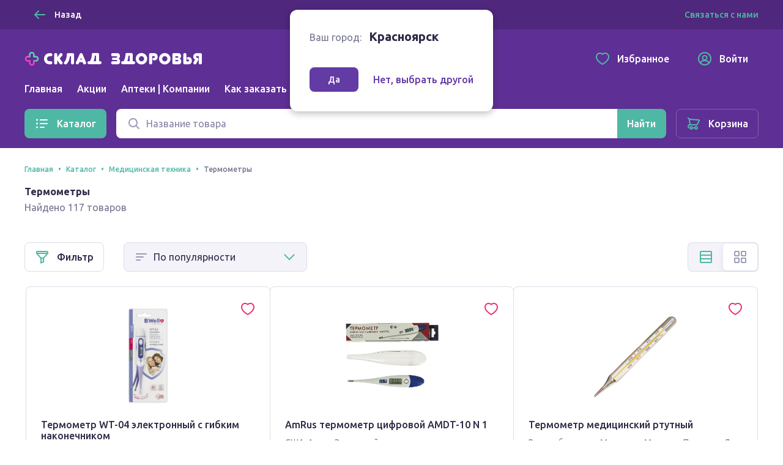

--- FILE ---
content_type: text/html; charset=utf-8
request_url: https://sklad-zdorovo.ru/krasnoyarsk/catalog/meditsinskaya-tekhnika%2Ftermometry?start=24
body_size: 29625
content:
<!doctype html>
<html data-n-head-ssr lang="ru" data-n-head="%7B%22lang%22:%7B%22ssr%22:%22ru%22%7D%7D">
  <head >
    <title>Каталог лекарств в Красноярске купить в Красноярске по низким ценам, заказ на sklad-zdorovo.ru</title><meta data-n-head="ssr" charset="utf-8"><meta data-n-head="ssr" name="format-detection" content="telephone=no"><meta data-n-head="ssr" name="staticurl" content="/userfiles" value="/userfiles"><meta data-n-head="ssr" name="viewport" content="width=device-width, initial-scale=1, shrink-to-fit=no"><meta data-n-head="ssr" property="og:site_name" content="Склад здоровья"><meta data-n-head="ssr" data-hid="og:type" property="og:type" content="website"><meta data-n-head="ssr" data-hid="og:title" property="og:title" content="Склад здоровья"><meta data-n-head="ssr" data-hid="og:image" property="og:image" content="static/favicon.ico"><meta data-n-head="ssr" name="msapplication-TileColor" content="#633ba5"><meta data-n-head="ssr" name="theme-color" content="#633ba5"><meta data-n-head="ssr" name="urlbase" content="/krasnoyarsk"><meta data-n-head="ssr" name="linkbase" content="/krasnoyarsk"><meta data-n-head="ssr" data-hid="og:url" property="og:url" content="https://sklad-zdorovo.ru/krasnoyarsk/catalog/meditsinskaya-tekhnika/termometry?start=24"><meta data-n-head="ssr" property="globalcityid" content="22"><meta data-n-head="ssr" property="globalcityname" content="Красноярск"><meta data-n-head="ssr" property="location" content="Красноярский край Красноярск"><meta data-n-head="ssr" data-hid="keywords" name="keywords" content="Каталог лекарств в Красноярске купить в Красноярске по низким ценам, заказ на sklad-zdorovo.ru"><meta data-n-head="ssr" data-hid="description" name="description" content="Большой выбор лекарств и аптечных товаров в каталоге онлайн интернет аптеки sklad-zdorovo.ru федеральной аптечной сети. Сертифицированные лекарства и медицинские устройства со скидкой"><meta data-n-head="ssr" data-hid="og:description" name="og:description" content="Большой выбор лекарств и аптечных товаров в каталоге онлайн интернет аптеки sklad-zdorovo.ru федеральной аптечной сети. Сертифицированные лекарства и медицинские устройства со скидкой"><link data-n-head="ssr" rel="apple-touch-icon" sizes="60x60" href="/userfiles/site/apple-touch-icon-60x60.png"><link data-n-head="ssr" rel="apple-touch-icon" sizes="76x76" href="/userfiles/site/apple-touch-icon-76x76.png"><link data-n-head="ssr" rel="apple-touch-icon" sizes="120x120" href="/userfiles/site/apple-touch-icon-120x120.png"><link data-n-head="ssr" rel="apple-touch-icon" sizes="152x152" href="/userfiles/site/apple-touch-icon-152x152.png"><link data-n-head="ssr" rel="apple-touch-icon" sizes="180x180" href="/userfiles/site/apple-touch-icon-180x180.png"><link data-n-head="ssr" rel="icon" type="image/png" sizes="16x16" href="/favicon.ico"><link data-n-head="ssr" rel="icon" type="image/png" sizes="32x32" href="/favicon.ico"><link data-n-head="ssr" rel="icon" type="image/png" sizes="96x96" href="/favicon.ico"><link data-n-head="ssr" rel="icon" type="image/png" sizes="120x120" href="/favicon.ico"><link data-n-head="ssr" rel="manifest" href="/userfiles/site/site.webmanifest"><link data-n-head="ssr" rel="mask-icon" href="/userfiles/site/safari-pinned-tab.svg" color="#633ba5"><link data-n-head="ssr" data-hid="canonical" href="https://sklad-zdorovo.ru/krasnoyarsk/catalog/meditsinskaya-tekhnika/termometry?start=24" rel="canonical"><link rel="modulepreload" href="/_nuxt/js/ed796bb2d18245284811.js" as="script"><link rel="modulepreload" href="/_nuxt/js/e2dfdd88b41d551dfdd9.js" as="script"><link rel="preload" href="/_nuxt/css/5bd0246d2d7aec9c9238.css" as="style"><link rel="modulepreload" href="/_nuxt/js/49e020148bf2ec7e6047.js" as="script"><link rel="preload" href="/_nuxt/css/49d95d5146ea63ac1999.css" as="style"><link rel="modulepreload" href="/_nuxt/js/dd0b04bfde3aa7ce153c.js" as="script"><link rel="preload" href="/_nuxt/css/b2e62dc4fac955fcc381.css" as="style"><link rel="modulepreload" href="/_nuxt/js/2fb04fdc1fa50417a9b0.js" as="script"><link rel="modulepreload" href="/_nuxt/js/51c0c16d26d8b22de693.js" as="script"><link rel="modulepreload" href="/_nuxt/js/150469c00060d1c69108.js" as="script"><link rel="modulepreload" href="/_nuxt/js/256ef703b6a5a0ecd545.js" as="script"><link rel="preload" href="/_nuxt/css/6b37352f66ba6b5d8b4b.css" as="style"><link rel="modulepreload" href="/_nuxt/js/15f392b7f2b4136a3ae4.js" as="script"><link rel="stylesheet" href="/_nuxt/css/5bd0246d2d7aec9c9238.css"><link rel="stylesheet" href="/_nuxt/css/49d95d5146ea63ac1999.css"><link rel="stylesheet" href="/_nuxt/css/b2e62dc4fac955fcc381.css"><link rel="stylesheet" href="/_nuxt/css/6b37352f66ba6b5d8b4b.css">

    <!-- Other -->
    <script src="https://sso-forms-prod.t-static.ru/tid/widget.js"></script>
    <script src="https://telegram.org/js/telegram-web-app.js"></script>
    <script>window.yaContextCb=window.yaContextCb||[]</script>
    <script src="https://yandex.ru/ads/system/context.js" async></script>
    <script async type="text/javascript" src="https://static.xoalt.com/engine/engine.js"></script>

    

    <!-- Yandex.Metrika counter -->
    
    <script type="text/javascript">!function(e,a,t,n,c,r,m){e.ym=e.ym||function(){(e.ym.a=e.ym.a||[]).push(arguments)},e.ym.l=1*new Date,r=a.createElement(t),m=a.getElementsByTagName(t)[0],r.async=1,r.src="https://mc.yandex.ru/metrika/tag.js",m.parentNode.insertBefore(r,m)}(window,document,"script"),ym("31566508","init",{clickmap:!0,trackLinks:!0,accurateTrackBounce:!0,webvisor:!0,ecommerce:"yaDataLayer"}),window.yaDataLayer=window.yaDataLayer||[]</script>
    
    <!-- /Yandex.Metrika counter -->

    <!-- Global site tag (gtag.js) - Google Analytics -->
    
    <script async src="https://www.googletagmanager.com/gtag/js?id=UA-65450830-1&l=gDataLayer"></script>
    <script>function gtag(){gDataLayer.push(arguments)}window.gDataLayer=window.gDataLayer||[],gtag("js",new Date),gtag("config","UA-65450830-1")</script>
    
    <!-- /Global site tag (gtag.js) - Google Analytics -->

    <!-- RetailRocket tracker -->
    
    <script type="text/javascript">var rrPartnerId="59196de265bf19340caf0bc0",rrApi={},rrApiOnReady=rrApiOnReady||[];rrApi.addToBasket=rrApi.order=rrApi.categoryView=rrApi.view=rrApi.recomMouseDown=rrApi.recomAddToCart=function(){},function(r){var e,t=r.getElementsByTagName("script")[0];r.getElementById("rrApi-jssdk")||((e=r.createElement("script")).id="rrApi-jssdk",e.async=!0,e.src="//cdn.retailrocket.ru/content/javascript/tracking.js",t.parentNode.insertBefore(e,t))}(document)</script>
    
    <!-- /RetailRocket tracker -->

    <!-- Top.Mail.Ru counter -->
    
      <script type="text/javascript">var _tmr=window._tmr||(window._tmr=[]);_tmr.push({id:"3637669",type:"pageView",start:(new Date).getTime()}),function(e,t,r){if(!e.getElementById(r)){var n=e.createElement("script");n.type="text/javascript",n.async=!0,n.id=r,n.src="https://top-fwz1.mail.ru/js/code.js";var a=function(){var t=e.getElementsByTagName("script")[0];t.parentNode.insertBefore(n,t)};"[object Opera]"==t.opera?e.addEventListener("DOMContentLoaded",a,!1):a()}}(document,window,"tmr-code")</script>
      <noscript><div><img src="https://top-fwz1.mail.ru/counter?id=3637669;js=na" style="position:absolute;left:-9999px" alt="Top.Mail.Ru"></div></noscript>
    
    <!-- /Top.Mail.Ru counter -->
     
    
  </head>
  <body >
    <div data-server-rendered="true" id="__nuxt"><!----><div id="__layout"><div class="layout-default"><header class="layout-default__header"><div class="layout-top-bar text_size_small text_weight_medium layout-default__topbar"><div class="layout-top-bar__container container"><button tabindex="0" type="button" class="ui-button layout-back-button layout-top-bar__city ui-button_theme_ghost ui-button_corners_smooth ui-button_size_small"><span class="ui-button__inner"><i class="ui-icon ui-icon_size_24 ui-icon_arrow-left ui-button__icon ui-button__icon_prefix"><svg xmlns="http://www.w3.org/2000/svg" viewBox="0 0 24 24" height="24" width="24" class="ui-icon__svg"><path fill-rule="evenodd" d="M10.707 5.293a1 1 0 00-1.414 0l-6 6a1 1 0 000 1.414l6 6a1 1 0 001.414-1.414L6.414 13H20a1 1 0 100-2H6.414l4.293-4.293a1 1 0 000-1.414z" clip-rule="evenodd"></path></svg></i> <span class="ui-button__content">
  Назад
</span> <!----></span> <!----></button> <div class="layout-city text layout-top-bar__city"><i class="ui-icon ui-icon_size_16 ui-icon_pin-fill layout-city__element"><svg xmlns="http://www.w3.org/2000/svg" viewBox="0 0 16 16" height="16" width="16" class="ui-icon__svg"><path fill-rule="evenodd" d="M13.6 6.444C13.6 11.111 8 15 8 15s-5.6-3.889-5.6-8.556C2.4 3.438 4.907 1 8 1c3.093 0 5.6 2.438 5.6 5.444zM8 9.1a2.5 2.5 0 100-5 2.5 2.5 0 000 5z" clip-rule="evenodd"></path></svg></i> <span class="layout-city__element">Ваш город:</span> <a tabindex="0" class="ui-link city-link layout-city__element ui-link_theme_primary"><!----> <span class="ui-link__text">
    Красноярск
  </span> <!----></a></div> <div class="layout-contacts layout-top-bar__contacts desktop-content"><div class="v-popover ui-popover-trigger layout-contacts__element"><div class="trigger" style="display:inline-block;"><a tabindex="0" class="ui-link ui-link_theme_primary"><!----> <span class="ui-link__text">
      Связаться с нами
    </span> <!----></a>  </div> <div id="popover_eoaspg4ubl" aria-hidden="true" tabindex="0" class="ui-popover ui-popover_theme_light" style="visibility:hidden;"><div class="ui-popover__inner ui-popover__inner_size_default"><div class="ui-popover__content ui-popover__content_theme_light" style="position:relative;"><div><div class="ui-list layout-contacts__menu text text_size_small"><ul class="ui-list__inner text text_weight_medium"><li class="ui-list-item ui-list-item_size_small"><a href="mailto:help@sklad-zdorovo.ru" tabindex="0" target="_blank" class="ui-list-item__inner ui-list-item__inner_link ui-list-item__inner_interactive"><span class="ui-list-item__icon ui-list-item__icon_prefix ui-list-item__icon_size_24"><i class="ui-icon ui-icon_size_24 ui-icon_mail"><svg xmlns="http://www.w3.org/2000/svg" viewBox="0 0 24 24" height="24" width="24" class="ui-icon__svg"><path d="M14.25 8.222c0-1.12-1.536-1.855-2.25-.453-.714-1.402-2.25-.666-2.25.453 0 .814.61 1.336 1.38 1.996.277.237.573.49.87.782.296-.291.593-.545.869-.782.77-.66 1.38-1.182 1.38-1.996z"></path><path fill-rule="evenodd" d="M3 22a2 2 0 01-2-2V9.641a2 2 0 01.982-1.722l7.983-4.717a4 4 0 014.07 0l7.982 4.717A2 2 0 0123 9.641V19.97A2.002 2.002 0 0121.016 22L21 22H3zm18-4.376V10l-5.143 4.286L21 17.624zm-6.888-4.487l5.312-4.427-6.407-3.786a2 2 0 00-2.035 0L4.576 8.71l5.312 4.427a4.001 4.001 0 014.224 0zm-5.969 1.149L3 10v7.624l5.143-3.338zM3 20h18l-7.772-5.045a2 2 0 00-2.456 0L3 20z" clip-rule="evenodd"></path></svg></i></span> <span class="ui-list-item__content">
          help@sklad-zdorovo.ru
        </span> <!----></a></li> <li class="ui-list-item ui-list-item_size_small"><a href="tg://resolve?domain=sklad_zdorovo_bot" tabindex="0" class="ui-list-item__inner ui-list-item__inner_link ui-list-item__inner_interactive"><span class="ui-list-item__icon ui-list-item__icon_prefix ui-list-item__icon_size_24"><i class="ui-icon ui-icon_size_24 ui-icon_telegram"><svg xmlns="http://www.w3.org/2000/svg" viewBox="0 0 24 24" height="24" width="24" class="ui-icon__svg"><path d="M22.442 4.666l-3.185 15.227c-.25 1.085-.828 1.373-1.733.862l-4.825-3.64-2.343 2.3c-.312.318-.64.478-.983.478l.374-5.028 8.948-8.236c.218-.224.218-.351 0-.383-.188-.064-.39-.016-.61.144L7.03 13.524l-4.778-1.532c-.53-.16-.78-.399-.75-.718.032-.32.36-.59.984-.814l18.598-7.374c.468-.16.843-.096 1.124.191.281.255.36.718.234 1.389z"></path></svg></i></span> <span class="ui-list-item__content">
          @sklad_zdorovo_bot
        </span> <!----></a></li></ul></div></div> <div tabindex="-1" class="resize-observer" data-v-8859cc6c></div></div> <div class="ui-popover__arrow ui-popover__arrow_theme_light"></div></div></div></div></div></div></div> <div class="layout-app-bar layout-default__app-bar"><div class="layout-app-bar__container container"><div class="layout-app-bar__navigation"><div class="layout-app-bar__logo-area"><a href="/" aria-label="Главная" class="link-active"><img src="/_nuxt/img/c82967e.png" srcset="/_nuxt/img/c82967e.png 1x, /_nuxt/img/41cd7c4.png 2x" alt="Склад здоровья" width="300" height="25" class="layout-app-bar__logo"></a></div> <nav class="layout-app-bar__desktop-navigation"><ul class="layout-menu text text_weight_medium"><li class="layout-menu__item"><a href="/krasnoyarsk/" class="layout-menu__link">
      Главная
    </a></li><li class="layout-menu__item"><a href="/krasnoyarsk/sales" class="layout-menu__link">
      Акции
    </a></li><li class="layout-menu__item"><a href="/krasnoyarsk/apteki" class="layout-menu__link">
      Аптеки | Компании
    </a></li><li class="layout-menu__item"><a href="/help/order" class="layout-menu__link">
      Как заказать
    </a></li></ul></nav> <div class="layout-app-bar__controls"><a href="/favorites" tabindex="0" class="ui-button layout-app-bar__controls-item ui-button_theme_ghost ui-button_corners_smooth ui-button_size_default"><span class="ui-button__inner"><i class="ui-icon ui-icon_size_24 ui-icon_heart ui-button__icon ui-button__icon_prefix"><svg xmlns="http://www.w3.org/2000/svg" viewBox="0 0 24 24" height="24" width="24" class="ui-icon__svg"><path fill-rule="evenodd" d="M11.99 3.387a6.307 6.307 0 00-1.068-.663C9.832 2.188 8.85 2 7.455 2 3.716 2 1 5.078 1 9.075c0 3.02 1.694 5.935 4.849 8.755 1.656 1.48 3.77 2.945 5.285 3.724L12 22l.866-.446c1.515-.78 3.63-2.244 5.285-3.724C21.306 15.01 23 12.094 23 9.075 23 5.12 20.258 2.015 16.553 2c-1.447 0-2.38.171-3.45.692a6.172 6.172 0 00-1.113.695zM16.549 4c-1.235 0-1.848.138-2.572.49-.27.131-.52.288-.753.47l-1.223.96-1.231-.948a4.305 4.305 0 00-.73-.454C9.285 4.148 8.62 4 7.455 4 5.008 4 3 5.986 3 9.075c0 2.213 1.235 4.63 4.182 7.264 1.53 1.367 3.477 2.713 4.818 3.412 1.34-.699 3.288-2.045 4.818-3.412C19.765 13.705 21 11.289 21 9.075 21 6.034 18.97 4.012 16.549 4z" clip-rule="evenodd"></path></svg></i> <span class="ui-button__content">Избранное</span> <!----></span> <!----></a> <a href="/profile" tabindex="0" class="ui-button layout-app-bar__controls-item ui-button_theme_ghost ui-button_corners_smooth ui-button_size_default"><span class="ui-button__inner"><i class="ui-icon ui-icon_size_24 ui-icon_user ui-button__icon ui-button__icon_prefix"><svg xmlns="http://www.w3.org/2000/svg" viewBox="0 0 24 24" height="24" width="24" class="ui-icon__svg"><path fill-rule="evenodd" d="M6.14 18.831A8.965 8.965 0 0012 21a8.965 8.965 0 005.86-2.169l-.004-.009a4.327 4.327 0 00-.813-1.115c-.8-.8-2.29-1.707-5.043-1.707s-4.243.907-5.043 1.707a4.328 4.328 0 00-.813 1.115l-.004.01zm-1.418-1.536a9 9 0 1114.556 0 6.474 6.474 0 00-.82-1.002c-.857-.856-2.126-1.658-3.963-2.047a4.5 4.5 0 10-4.99 0c-1.837.389-3.106 1.19-3.962 2.047a6.472 6.472 0 00-.821 1.002zM1 12c0 6.075 4.925 11 11 11s11-4.925 11-11S18.075 1 12 1 1 5.925 1 12zm11-4a2.5 2.5 0 100 5 2.5 2.5 0 000-5z" clip-rule="evenodd"></path></svg></i> <span class="ui-button__content">Войти</span> <!----></span> <!----></a> <img src="/userfiles/images/brand-logo.png" alt="Склад здоровья" class="layout-app-bar__new-logo"></div> <div class="layout-mobile-menu layout-app-bar__mobile-menu"><button tabindex="0" aria-label="Меню" type="button" class="ui-button layout-mobile-menu__toggler ui-button_theme_ghost ui-button_corners_smooth ui-button_size_default ui-button_square"><span class="ui-button__inner"><!----> <span class="ui-button__content"><i class="ui-icon ui-icon_size_24 ui-icon_menu layout-header__mobile-menu-icon"><svg xmlns="http://www.w3.org/2000/svg" viewBox="0 0 24 24" height="24" width="24" class="ui-icon__svg"><path d="M3 7a1 1 0 011-1h16a1 1 0 110 2H4a1 1 0 01-1-1zM3 12a1 1 0 011-1h16a1 1 0 110 2H4a1 1 0 01-1-1zM4 16a1 1 0 100 2h16a1 1 0 100-2H4z"></path></svg></i></span> <!----></span> <!----></button> <!----></div></div> <div tabindex="-1" class="ui-dropdown layout-app-bar__search"><form class="layout-search-form"><div class="ui-input-group"><!----> <div class="ui-input-group__part ui-input-group__part_inner"><div class="ui-input ui-input_theme_white ui-input_size_default ui-input_icon_prefix"><span class="ui-input__icon ui-input__icon_prefix"><i class="ui-icon ui-icon_size_24 ui-icon_search"><svg xmlns="http://www.w3.org/2000/svg" viewBox="0 0 24 24" height="24" width="24" class="ui-icon__svg"><path fill-rule="evenodd" d="M10.5 5a5.5 5.5 0 100 11 5.5 5.5 0 000-11zM3 10.5a7.5 7.5 0 1113.463 4.55l4.244 4.243a1 1 0 01-1.414 1.414l-4.244-4.244A7.5 7.5 0 013 10.5z" clip-rule="evenodd"></path></svg></i></span> <input type="text" value="" placeholder="Название товара" title="Поиск" aria-label="Поиск" name="q" autocomplete="off" class="ui-input__field"> <span><!----></span> </div></div> <div class="ui-input-group__part ui-input-group__part_append"><button tabindex="0" aria-label="Найти" type="submit" class="ui-button ui-button_theme_primary ui-button_corners_smooth ui-button_size_default"><span class="ui-button__inner"><!----> <span class="ui-button__content"><i class="ui-icon ui-icon_size_24 ui-icon_search 
            layout-search-form__search-label
            layout-search-form__search-label_mobile
          "><svg xmlns="http://www.w3.org/2000/svg" viewBox="0 0 24 24" height="24" width="24" class="ui-icon__svg"><path fill-rule="evenodd" d="M10.5 5a5.5 5.5 0 100 11 5.5 5.5 0 000-11zM3 10.5a7.5 7.5 0 1113.463 4.55l4.244 4.243a1 1 0 01-1.414 1.414l-4.244-4.244A7.5 7.5 0 013 10.5z" clip-rule="evenodd"></path></svg></i> <span class="
            layout-search-form__search-label
            layout-search-form__search-label_desktop
          ">Найти</span></span> <!----></span> <!----></button></div></div></form> <!----></div></div></div></header> <div class="layout-catalog-bar layout-default__catalog-bar desktop-content"><div class="layout-catalog-bar__container container"><div class="layout-catalog-bar__catalog-trigger"><button tabindex="0" type="button" class="ui-button ui-button_theme_primary ui-button_corners_smooth ui-button_size_default"><span class="ui-button__inner"><i class="ui-icon ui-icon_size_24 ui-icon_list ui-button__icon ui-button__icon_prefix"><svg xmlns="http://www.w3.org/2000/svg" viewBox="0 0 24 24" height="24" width="24" class="ui-icon__svg"><path d="M3.5 4.5a1.5 1.5 0 100 3 1.5 1.5 0 000-3zM9 5a1 1 0 000 2h11a1 1 0 100-2H9zM3.5 10.5a1.5 1.5 0 100 3 1.5 1.5 0 000-3zM9 11a1 1 0 100 2h11a1 1 0 100-2H9zM2 18a1.5 1.5 0 113 0 1.5 1.5 0 01-3 0zM8 18a1 1 0 011-1h6a1 1 0 110 2H9a1 1 0 01-1-1z"></path></svg></i> <span class="ui-button__content">
          Каталог
        </span> <!----></span> <!----></button></div> <div tabindex="-1" class="ui-dropdown layout-catalog-bar__search"><form class="layout-search-form"><div class="ui-input-group"><!----> <div class="ui-input-group__part ui-input-group__part_inner"><div class="ui-input ui-input_theme_white ui-input_size_default ui-input_icon_prefix"><span class="ui-input__icon ui-input__icon_prefix"><i class="ui-icon ui-icon_size_24 ui-icon_search"><svg xmlns="http://www.w3.org/2000/svg" viewBox="0 0 24 24" height="24" width="24" class="ui-icon__svg"><path fill-rule="evenodd" d="M10.5 5a5.5 5.5 0 100 11 5.5 5.5 0 000-11zM3 10.5a7.5 7.5 0 1113.463 4.55l4.244 4.243a1 1 0 01-1.414 1.414l-4.244-4.244A7.5 7.5 0 013 10.5z" clip-rule="evenodd"></path></svg></i></span> <input type="text" value="" placeholder="Название товара" title="Поиск" aria-label="Поиск" name="q" autocomplete="off" class="ui-input__field"> <span><!----></span> </div></div> <div class="ui-input-group__part ui-input-group__part_append"><button tabindex="0" aria-label="Найти" type="submit" class="ui-button ui-button_theme_primary ui-button_corners_smooth ui-button_size_default"><span class="ui-button__inner"><!----> <span class="ui-button__content"><i class="ui-icon ui-icon_size_24 ui-icon_search 
            layout-search-form__search-label
            layout-search-form__search-label_mobile
          "><svg xmlns="http://www.w3.org/2000/svg" viewBox="0 0 24 24" height="24" width="24" class="ui-icon__svg"><path fill-rule="evenodd" d="M10.5 5a5.5 5.5 0 100 11 5.5 5.5 0 000-11zM3 10.5a7.5 7.5 0 1113.463 4.55l4.244 4.243a1 1 0 01-1.414 1.414l-4.244-4.244A7.5 7.5 0 013 10.5z" clip-rule="evenodd"></path></svg></i> <span class="
            layout-search-form__search-label
            layout-search-form__search-label_desktop
          ">Найти</span></span> <!----></span> <!----></button></div></div></form> <!----></div> <a href="/shopcart" tabindex="0" class="ui-button ui-button_theme_ghost ui-button_corners_smooth ui-button_size_default ui-button_outline"><span class="ui-button__inner"><i class="ui-icon ui-icon_size_24 ui-icon_cart ui-button__icon ui-button__icon_prefix"><svg xmlns="http://www.w3.org/2000/svg" viewBox="0 0 24 24" height="24" width="24" class="ui-icon__svg"><path fill-rule="evenodd" d="M6.071 4.003c-.177 0-.349.02-.511.057a4.344 4.344 0 00-.853-1.267C4.138 2.224 3.242 2 2 2v2c.758 0 1.195.11 1.293.207C3.67 4.585 4 5.353 4 6l.01.141.98 6.86C3.5 13 2 14.5 2 16.5s1.5 3.5 2.943 3.498h.227a3.001 3.001 0 005.66.002h2.34a3.001 3.001 0 100-2h-2.34a3.001 3.001 0 00-5.66 0H5c-.5 0-1-.5-1-1.5s.5-1.5 1.05-1.501h1.974l.014.001h10.079l.148-.047a2.625 2.625 0 001.652-1.55l.448-.887 1.053-2.092c.845-1.683 1.377-2.752 1.495-3.015.604-1.349-.62-2.387-1.872-2.409L6.07 4.003zM16.77 13H7.113a.17.17 0 01-.123-.14L6.01 6l13.883.995c-.242.495-.684 1.38-1.262 2.531l-.015.029c-.33.657-.683 1.36-1.037 2.06l-.471.934-.05.113a.625.625 0 01-.289.338zM16 20a1 1 0 100-2 1 1 0 000 2zm-7-1a1 1 0 11-2 0 1 1 0 012 0z" clip-rule="evenodd"></path></svg></i> <span class="ui-button__content">Корзина</span> <!----></span> <!----></a></div></div> <div class="layout-default__search-bar"><div tabindex="-1" class="ui-dropdown layout-default__search"><form class="layout-search-form"><div class="ui-input-group"><!----> <div class="ui-input-group__part ui-input-group__part_inner"><div class="ui-input ui-input_theme_white ui-input_size_default ui-input_icon_prefix"><span class="ui-input__icon ui-input__icon_prefix"><i class="ui-icon ui-icon_size_24 ui-icon_search"><svg xmlns="http://www.w3.org/2000/svg" viewBox="0 0 24 24" height="24" width="24" class="ui-icon__svg"><path fill-rule="evenodd" d="M10.5 5a5.5 5.5 0 100 11 5.5 5.5 0 000-11zM3 10.5a7.5 7.5 0 1113.463 4.55l4.244 4.243a1 1 0 01-1.414 1.414l-4.244-4.244A7.5 7.5 0 013 10.5z" clip-rule="evenodd"></path></svg></i></span> <input type="text" value="" placeholder="Название товара" title="Поиск" aria-label="Поиск" name="q" autocomplete="off" class="ui-input__field"> <span><!----></span> </div></div> <div class="ui-input-group__part ui-input-group__part_append"><button tabindex="0" aria-label="Найти" type="submit" class="ui-button ui-button_theme_primary ui-button_corners_smooth ui-button_size_default"><span class="ui-button__inner"><!----> <span class="ui-button__content"><i class="ui-icon ui-icon_size_24 ui-icon_search 
            layout-search-form__search-label
            layout-search-form__search-label_mobile
          "><svg xmlns="http://www.w3.org/2000/svg" viewBox="0 0 24 24" height="24" width="24" class="ui-icon__svg"><path fill-rule="evenodd" d="M10.5 5a5.5 5.5 0 100 11 5.5 5.5 0 000-11zM3 10.5a7.5 7.5 0 1113.463 4.55l4.244 4.243a1 1 0 01-1.414 1.414l-4.244-4.244A7.5 7.5 0 013 10.5z" clip-rule="evenodd"></path></svg></i> <span class="
            layout-search-form__search-label
            layout-search-form__search-label_desktop
          ">Найти</span></span> <!----></span> <!----></button></div></div></form> <!----></div></div> <!----> <div class="layout-city-confirm-dialog"><div class="text"><span class="layout-city-confirm-dialog__label">Ваш город:</span> <span class="
        layout-city-confirm-dialog__city
        text text_size_title text_weight_bold
      ">
      Красноярск
    </span></div> <div class="layout-city-confirm-dialog__controls"><button tabindex="0" type="button" class="ui-button layout-city-confirm-dialog__confirm ui-button_theme_secondary ui-button_corners_smooth ui-button_size_small"><span class="ui-button__inner"><!----> <span class="ui-button__content">
      Да
    </span> <!----></span> <!----></button> <a tabindex="0" class="ui-link layout-city-confirm-dialog__reset ui-link_theme_secondary"><!----> <span class="ui-link__text"><span class="text text_weight_medium">Нет, выбрать другой</span></span> <!----></a></div></div> <div class="layout-default__page"><main class="catalog-page page"><header class="page-header container"><div itemtype="http://schema.org/BreadcrumbList" itemscope="itemscope" class="ui-breadcrumbs text text_weight_medium page-header__breadcrumbs text text_size_caption"><ul class="ui-breadcrumbs__list"><li itemprop="itemListElement" itemtype="https://schema.org/ListItem" itemscope="itemscope" class="ui-breadcrumbs__item"><a href="/krasnoyarsk/" tabindex="0" itemprop="item" class="ui-link link-active ui-link_theme_primary"><!----> <span class="ui-link__text"><span itemprop="name">Главная</span> <meta itemprop="position" content="1"></span> <!----></a></li><li itemprop="itemListElement" itemtype="https://schema.org/ListItem" itemscope="itemscope" class="ui-breadcrumbs__item"><a href="/krasnoyarsk/catalog" tabindex="0" itemprop="item" class="ui-link link-active ui-link_theme_primary"><!----> <span class="ui-link__text"><span itemprop="name">Каталог</span> <meta itemprop="position" content="2"></span> <!----></a></li><li itemprop="itemListElement" itemtype="https://schema.org/ListItem" itemscope="itemscope" class="ui-breadcrumbs__item"><a href="/krasnoyarsk/catalog/meditsinskaya-tekhnika" tabindex="0" itemprop="item" class="ui-link link-active ui-link_theme_primary"><!----> <span class="ui-link__text"><span itemprop="name">Медицинская техника</span> <meta itemprop="position" content="3"></span> <!----></a></li><li itemprop="itemListElement" itemtype="https://schema.org/ListItem" itemscope="itemscope" class="ui-breadcrumbs__item"><span itemprop="item"><span itemprop="name">Термометры</span> <meta itemprop="position" content="4"></span></li></ul></div> <h1 class="text text_size_default">
      Термометры
    </h1> <div class="page-header__description">Найдено 117 товаров</div> <div class="page-header__append"><!----> <!----></div></header> <section class="goods-catalog-view content-section container"><div tabindex="-1" class="ui-overlay ui-drawer-overlay goods-catalog-view__filter-drawer" style="display:none;"><div class="ui-overlay__inner"><div class="ui-drawer ui-drawer_size_medium ui-drawer_placement_left" style="display:none;"><div><button tabindex="0" type="button" class="ui-button ui-drawer__close-button ui-button_theme_white ui-button_corners_smooth ui-button_size_small ui-button_square"><span class="ui-button__inner"><!----> <span class="ui-button__content"><i class="ui-icon ui-icon_size_24 ui-icon_mark"><svg xmlns="http://www.w3.org/2000/svg" viewBox="0 0 24 24" height="24" width="24" class="ui-icon__svg"><path d="M18.364 5.636a1 1 0 00-1.414 0L12 10.586l-4.95-4.95A1 1 0 005.636 7.05l4.95 4.95-4.95 4.95a1 1 0 001.414 1.414l4.95-4.95 4.95 4.95a1 1 0 001.414-1.414L13.414 12l4.95-4.95a1 1 0 000-1.414z"></path></svg></i></span> <!----></span> <!----></button></div> <!----> <div class="ui-drawer__content ui-drawer__part"><div class="goods-filter"><h2 class="goods-filter__title text text_size_title text_weight_bold"><i class="ui-icon ui-icon_size_24 ui-icon_filter goods-filter__icon"><svg xmlns="http://www.w3.org/2000/svg" viewBox="0 0 24 24" height="24" width="24" class="ui-icon__svg"><path fill-rule="evenodd" d="M2 6.376l7 8v8.567l6-2.25v-6.317l7-8V4a2 2 0 00-2-2H4a2 2 0 00-2 2v2.376zM20 4v1H4V4h16zM5.204 7h13.592l-5.25 6h-3.092l-5.25-6zM11 15v5.057l2-.75V15h-2z" clip-rule="evenodd"></path></svg></i> Фильтр
  </h2> <div class="goods-filter__list"><!----> <!----></div></div></div> <div class="ui-drawer__footer ui-drawer__part"><div><button tabindex="0" type="button" class="ui-button ui-button_theme_primary ui-button_corners_smooth ui-button_size_default ui-button_fluid"><span class="ui-button__inner"><!----> <span class="ui-button__content">
            Показать товары
          </span> <!----></span> <!----></button></div></div></div></div></div> <div class="goods-catalog-view__goods"><div class="goods-catalog-view__toolbar"><div class="goods-catalog-view__filter-trigger"><button tabindex="0" type="button" class="ui-button ui-button_theme_plain ui-button_corners_smooth ui-button_size_default"><span class="ui-button__inner"><i class="ui-icon ui-icon_size_24 ui-icon_filter ui-button__icon ui-button__icon_prefix"><svg xmlns="http://www.w3.org/2000/svg" viewBox="0 0 24 24" height="24" width="24" class="ui-icon__svg"><path fill-rule="evenodd" d="M2 6.376l7 8v8.567l6-2.25v-6.317l7-8V4a2 2 0 00-2-2H4a2 2 0 00-2 2v2.376zM20 4v1H4V4h16zM5.204 7h13.592l-5.25 6h-3.092l-5.25-6zM11 15v5.057l2-.75V15h-2z" clip-rule="evenodd"></path></svg></i> <span class="ui-button__content">
            Фильтр
          </span> <!----></span> <!----></button></div> <div class="goods-catalog-view__sort-container"><div class="ui-select goods-catalog-view__sort ui-select_theme_default ui-select_size_default ui-select_icon_prefix"><i class="ui-icon ui-icon_size_24 ui-icon_order-desc ui-select__icon ui-select__icon_prefix"><svg xmlns="http://www.w3.org/2000/svg" viewBox="0 0 24 24" height="24" width="24" class="ui-icon__svg"><path d="M3 7a1 1 0 011-1h16a1 1 0 110 2H4a1 1 0 01-1-1zM3 12a1 1 0 011-1h11a1 1 0 110 2H4a1 1 0 01-1-1zM4 16a1 1 0 100 2h6a1 1 0 100-2H4z"></path></svg></i> <select value="popindex" aria-label="Способ сортировки" class="ui-select__field"><option value="popindex" selected="selected">
      По популярности
    </option><option value="name">
      По названию
    </option><option value="price_asc">
      По возрастанию цены
    </option><option value="price_desc">
      По убыванию цены
    </option></select> <i class="ui-icon ui-icon_size_24 ui-icon_chevron-bottom ui-select__icon_action ui-select__icon ui-select__icon_suffix"><svg xmlns="http://www.w3.org/2000/svg" viewBox="0 0 24 24" height="24" width="24" class="ui-icon__svg"><path fill-rule="evenodd" d="M12 14.583L4.705 7.29 3.292 8.704l8.707 8.707 8.707-8.707-1.414-1.414-7.293 7.293z" clip-rule="evenodd"></path></svg></i></div></div> <div class="ui-segmented-contol text text_weight_medium goods-catalog-view__format"><label class="ui-segmented-contol__item ui-segmented-contol__item_size_default"><input type="radio" name="" aria-label="Список" class="ui-segmented-contol__input"> <i class="ui-icon ui-icon_size_24 ui-icon_grid-rows ui-segmented-contol__icon_space_default ui-segmented-contol__icon"><svg xmlns="http://www.w3.org/2000/svg" viewBox="0 0 24 24" height="24" width="24" class="ui-icon__svg"><path fill-rule="evenodd" d="M20 2H4a2 2 0 00-2 2v16a2 2 0 002 2h16a2 2 0 002-2V4a2 2 0 00-2-2zM4 20v-4h16v4H4zM4 8h16V4H4v4zm0 6v-4h16v4H4z" clip-rule="evenodd"></path></svg></i> <!----></label><label class="ui-segmented-contol__item ui-segmented-contol__item_size_default ui-segmented-contol__item_selected"><input type="radio" name="" aria-label="Сетка" checked="checked" class="ui-segmented-contol__input"> <i class="ui-icon ui-icon_size_24 ui-icon_grid-cells ui-segmented-contol__icon_selected ui-segmented-contol__icon_space_default ui-segmented-contol__icon"><svg xmlns="http://www.w3.org/2000/svg" viewBox="0 0 24 24" height="24" width="24" class="ui-icon__svg"><path fill-rule="evenodd" d="M4 4h5v5H4V4zM2 4a2 2 0 012-2h5a2 2 0 012 2v5a2 2 0 01-2 2H4a2 2 0 01-2-2V4zm13 0h5v5h-5V4zm-2 0a2 2 0 012-2h5a2 2 0 012 2v5a2 2 0 01-2 2h-5a2 2 0 01-2-2V4zM9 15H4v5h5v-5zm-5-2a2 2 0 00-2 2v5a2 2 0 002 2h5a2 2 0 002-2v-5a2 2 0 00-2-2H4zm11 2h5v5h-5v-5zm-2 0a2 2 0 012-2h5a2 2 0 012 2v5a2 2 0 01-2 2h-5a2 2 0 01-2-2v-5z" clip-rule="evenodd"></path></svg></i> <!----></label></div></div> <div itemtype="http://schema.org/ItemList" itemscope="itemscope" class="goods-grid conainer-ignore-mobile"><div class="goods-grid__inner"><div id="goods-card-1" itemprop="itemListElement" class="goods-card goods-grid__cell goods-grid__cell_size_3"><div itemtype="https://schema.org/Product" itemscope="itemscope" itemprop="itemListElement" class="ui-card ui-card_size_default ui-card_outlined goods-card__card"><div class="ui-card__preview ui-card__row ui-card__row_size_default"><div class="goods-tags goods-card__tags text text_size_caption"><ul class="goods-tags__list goods-tags__list_direction_vertical"></ul></div> <div><span class="goods-card__favorite"><span class="goods-favorite-icon"><i class="ui-icon ui-icon_size_24 ui-icon_heart-fill goods-favorite-icon__filled"><svg xmlns="http://www.w3.org/2000/svg" viewBox="0 0 24 24" height="24" width="24" class="ui-icon__svg"><path fill-rule="evenodd" d="M13.103 2.692c1.07-.52 2.003-.692 3.45-.692C20.258 2.015 23 5.12 23 9.075c0 3.02-1.694 5.935-4.849 8.755-1.656 1.48-3.77 2.945-5.285 3.724L12 22l-.866-.446c-1.515-.78-3.63-2.244-5.285-3.724C2.694 15.01 1 12.094 1 9.075 1 5.078 3.716 2 7.455 2c1.395 0 2.376.188 3.467.724.38.186.736.408 1.068.663.345-.27.717-.503 1.113-.695z" clip-rule="evenodd"></path></svg></i> <i class="ui-icon ui-icon_size_24 ui-icon_heart goods-favorite-icon__outline"><svg xmlns="http://www.w3.org/2000/svg" viewBox="0 0 24 24" height="24" width="24" class="ui-icon__svg"><path fill-rule="evenodd" d="M11.99 3.387a6.307 6.307 0 00-1.068-.663C9.832 2.188 8.85 2 7.455 2 3.716 2 1 5.078 1 9.075c0 3.02 1.694 5.935 4.849 8.755 1.656 1.48 3.77 2.945 5.285 3.724L12 22l.866-.446c1.515-.78 3.63-2.244 5.285-3.724C21.306 15.01 23 12.094 23 9.075 23 5.12 20.258 2.015 16.553 2c-1.447 0-2.38.171-3.45.692a6.172 6.172 0 00-1.113.695zM16.549 4c-1.235 0-1.848.138-2.572.49-.27.131-.52.288-.753.47l-1.223.96-1.231-.948a4.305 4.305 0 00-.73-.454C9.285 4.148 8.62 4 7.455 4 5.008 4 3 5.986 3 9.075c0 2.213 1.235 4.63 4.182 7.264 1.53 1.367 3.477 2.713 4.818 3.412 1.34-.699 3.288-2.045 4.818-3.412C19.765 13.705 21 11.289 21 9.075 21 6.034 18.97 4.012 16.549 4z" clip-rule="evenodd"></path></svg></i></span></span> <a href="/krasnoyarsk/catalog/Termometr-WT_04-elektronnyy-s-gibkim-nakonechnikom_577684315" tabindex="-1"><img src="/images/goods/577681798.jpg" srcset="/images/goods/577681798.jpg 1x" loading="lazy" alt="Термометр WT-04 электронный с гибким наконечником" itemprop="image" class="goods-photo goods-card__image"></a></div></div> <div class="ui-card__content ui-card__row ui-card__row_size_default"> <div class="goods-card__name text text_size_default text_weight_medium"><a href="/krasnoyarsk/catalog/Termometr-WT_04-elektronnyy-s-gibkim-nakonechnikom_577684315" itemprop="url" class="goods-card__link"><span itemprop="name">Термометр WT-04 электронный с гибким наконечником</span></a></div> <div class="goods-card__data text text_size_small goods-card__form_space_default"><div itemprop="manufacturer" itemtype="https://schema.org/Organization" itemscope="itemscope" class="goods-card__producer text"><span itemtype="location">Великобритания</span>,
        <span itemtype="legalName">Би.Велл Свисс АГ</span></div> <div class="goods-card__delivery-availability text text_weight_medium"><a tabindex="0" class="ui-link ui-link_theme_primary"><!----> <span class="ui-link__text">
  9 предложений<span><br>
    от 461.00 ₽</span></span> <!----></a></div> <div class="goods-card__delivery-date text text_weight_medium"><!----></div></div>  <!----></div> <div class="ui-card__footer ui-card__row ui-card__row_size_default"><div itemprop="offers" itemtype="https://schema.org/Offer" itemscope="itemscope" class="goods-card__price"><!----></div> <div class="goods-card__form goods-card__form_space_default"><div class="goods-reservation-form"><div><button tabindex="0" type="button" class="ui-button goods-reservation-form__button ui-button_theme_primary ui-button_corners_smooth ui-button_size_small ui-button_fluid"><span class="ui-button__inner"><i class="ui-icon ui-icon_size_24 ui-icon_cart ui-button__icon ui-button__icon_prefix"><svg xmlns="http://www.w3.org/2000/svg" viewBox="0 0 24 24" height="24" width="24" class="ui-icon__svg"><path fill-rule="evenodd" d="M6.071 4.003c-.177 0-.349.02-.511.057a4.344 4.344 0 00-.853-1.267C4.138 2.224 3.242 2 2 2v2c.758 0 1.195.11 1.293.207C3.67 4.585 4 5.353 4 6l.01.141.98 6.86C3.5 13 2 14.5 2 16.5s1.5 3.5 2.943 3.498h.227a3.001 3.001 0 005.66.002h2.34a3.001 3.001 0 100-2h-2.34a3.001 3.001 0 00-5.66 0H5c-.5 0-1-.5-1-1.5s.5-1.5 1.05-1.501h1.974l.014.001h10.079l.148-.047a2.625 2.625 0 001.652-1.55l.448-.887 1.053-2.092c.845-1.683 1.377-2.752 1.495-3.015.604-1.349-.62-2.387-1.872-2.409L6.07 4.003zM16.77 13H7.113a.17.17 0 01-.123-.14L6.01 6l13.883.995c-.242.495-.684 1.38-1.262 2.531l-.015.029c-.33.657-.683 1.36-1.037 2.06l-.471.934-.05.113a.625.625 0 01-.289.338zM16 20a1 1 0 100-2 1 1 0 000 2zm-7-1a1 1 0 11-2 0 1 1 0 012 0z" clip-rule="evenodd"></path></svg></i> <span class="ui-button__content"><span class="goods-reservation-form__button-label"><!---->от 461.00 ₽</span></span> <!----></span> <!----></button></div></div></div></div></div></div><div id="goods-card-2" itemprop="itemListElement" class="goods-card goods-grid__cell goods-grid__cell_size_3"><div itemtype="https://schema.org/Product" itemscope="itemscope" itemprop="itemListElement" class="ui-card ui-card_size_default ui-card_outlined goods-card__card"><div class="ui-card__preview ui-card__row ui-card__row_size_default"><div class="goods-tags goods-card__tags text text_size_caption"><ul class="goods-tags__list goods-tags__list_direction_vertical"></ul></div> <div><span class="goods-card__favorite"><span class="goods-favorite-icon"><i class="ui-icon ui-icon_size_24 ui-icon_heart-fill goods-favorite-icon__filled"><svg xmlns="http://www.w3.org/2000/svg" viewBox="0 0 24 24" height="24" width="24" class="ui-icon__svg"><path fill-rule="evenodd" d="M13.103 2.692c1.07-.52 2.003-.692 3.45-.692C20.258 2.015 23 5.12 23 9.075c0 3.02-1.694 5.935-4.849 8.755-1.656 1.48-3.77 2.945-5.285 3.724L12 22l-.866-.446c-1.515-.78-3.63-2.244-5.285-3.724C2.694 15.01 1 12.094 1 9.075 1 5.078 3.716 2 7.455 2c1.395 0 2.376.188 3.467.724.38.186.736.408 1.068.663.345-.27.717-.503 1.113-.695z" clip-rule="evenodd"></path></svg></i> <i class="ui-icon ui-icon_size_24 ui-icon_heart goods-favorite-icon__outline"><svg xmlns="http://www.w3.org/2000/svg" viewBox="0 0 24 24" height="24" width="24" class="ui-icon__svg"><path fill-rule="evenodd" d="M11.99 3.387a6.307 6.307 0 00-1.068-.663C9.832 2.188 8.85 2 7.455 2 3.716 2 1 5.078 1 9.075c0 3.02 1.694 5.935 4.849 8.755 1.656 1.48 3.77 2.945 5.285 3.724L12 22l.866-.446c1.515-.78 3.63-2.244 5.285-3.724C21.306 15.01 23 12.094 23 9.075 23 5.12 20.258 2.015 16.553 2c-1.447 0-2.38.171-3.45.692a6.172 6.172 0 00-1.113.695zM16.549 4c-1.235 0-1.848.138-2.572.49-.27.131-.52.288-.753.47l-1.223.96-1.231-.948a4.305 4.305 0 00-.73-.454C9.285 4.148 8.62 4 7.455 4 5.008 4 3 5.986 3 9.075c0 2.213 1.235 4.63 4.182 7.264 1.53 1.367 3.477 2.713 4.818 3.412 1.34-.699 3.288-2.045 4.818-3.412C19.765 13.705 21 11.289 21 9.075 21 6.034 18.97 4.012 16.549 4z" clip-rule="evenodd"></path></svg></i></span></span> <a href="/krasnoyarsk/catalog/AmRus-termometr-tsifrovoy-AMDT_10-N-1_851372061" tabindex="-1"><img src="/images/goods/851372061.jpg" srcset="/images/goods/851372061.jpg 1x" loading="lazy" alt="AmRus термометр цифровой AMDT-10 N 1" itemprop="image" class="goods-photo goods-card__image"></a></div></div> <div class="ui-card__content ui-card__row ui-card__row_size_default"> <div class="goods-card__name text text_size_default text_weight_medium"><a href="/krasnoyarsk/catalog/AmRus-termometr-tsifrovoy-AMDT_10-N-1_851372061" itemprop="url" class="goods-card__link"><span itemprop="name">AmRus термометр цифровой AMDT-10 N 1</span></a></div> <div class="goods-card__data text text_size_small goods-card__form_space_default"><div itemprop="manufacturer" itemtype="https://schema.org/Organization" itemscope="itemscope" class="goods-card__producer text"><span itemtype="location">США</span>,
        <span itemtype="legalName">Амрус Энтерпрайсиз</span></div> <div class="goods-card__delivery-availability text text_weight_medium"><a tabindex="0" class="ui-link ui-link_theme_primary"><!----> <span class="ui-link__text">
  23 предложения<span><br>
    от 190.00 ₽</span></span> <!----></a></div> <div class="goods-card__delivery-date text text_weight_medium"><!----></div></div>  <!----></div> <div class="ui-card__footer ui-card__row ui-card__row_size_default"><div itemprop="offers" itemtype="https://schema.org/Offer" itemscope="itemscope" class="goods-card__price"><!----></div> <div class="goods-card__form goods-card__form_space_default"><div class="goods-reservation-form"><div><button tabindex="0" type="button" class="ui-button goods-reservation-form__button ui-button_theme_primary ui-button_corners_smooth ui-button_size_small ui-button_fluid"><span class="ui-button__inner"><i class="ui-icon ui-icon_size_24 ui-icon_cart ui-button__icon ui-button__icon_prefix"><svg xmlns="http://www.w3.org/2000/svg" viewBox="0 0 24 24" height="24" width="24" class="ui-icon__svg"><path fill-rule="evenodd" d="M6.071 4.003c-.177 0-.349.02-.511.057a4.344 4.344 0 00-.853-1.267C4.138 2.224 3.242 2 2 2v2c.758 0 1.195.11 1.293.207C3.67 4.585 4 5.353 4 6l.01.141.98 6.86C3.5 13 2 14.5 2 16.5s1.5 3.5 2.943 3.498h.227a3.001 3.001 0 005.66.002h2.34a3.001 3.001 0 100-2h-2.34a3.001 3.001 0 00-5.66 0H5c-.5 0-1-.5-1-1.5s.5-1.5 1.05-1.501h1.974l.014.001h10.079l.148-.047a2.625 2.625 0 001.652-1.55l.448-.887 1.053-2.092c.845-1.683 1.377-2.752 1.495-3.015.604-1.349-.62-2.387-1.872-2.409L6.07 4.003zM16.77 13H7.113a.17.17 0 01-.123-.14L6.01 6l13.883.995c-.242.495-.684 1.38-1.262 2.531l-.015.029c-.33.657-.683 1.36-1.037 2.06l-.471.934-.05.113a.625.625 0 01-.289.338zM16 20a1 1 0 100-2 1 1 0 000 2zm-7-1a1 1 0 11-2 0 1 1 0 012 0z" clip-rule="evenodd"></path></svg></i> <span class="ui-button__content"><span class="goods-reservation-form__button-label"><!---->от 190.00 ₽</span></span> <!----></span> <!----></button></div></div></div></div></div></div><div id="goods-card-3" itemprop="itemListElement" class="goods-card goods-grid__cell goods-grid__cell_size_3"><div itemtype="https://schema.org/Product" itemscope="itemscope" itemprop="itemListElement" class="ui-card ui-card_size_default ui-card_outlined goods-card__card"><div class="ui-card__preview ui-card__row ui-card__row_size_default"><div class="goods-tags goods-card__tags text text_size_caption"><ul class="goods-tags__list goods-tags__list_direction_vertical"></ul></div> <div><span class="goods-card__favorite"><span class="goods-favorite-icon"><i class="ui-icon ui-icon_size_24 ui-icon_heart-fill goods-favorite-icon__filled"><svg xmlns="http://www.w3.org/2000/svg" viewBox="0 0 24 24" height="24" width="24" class="ui-icon__svg"><path fill-rule="evenodd" d="M13.103 2.692c1.07-.52 2.003-.692 3.45-.692C20.258 2.015 23 5.12 23 9.075c0 3.02-1.694 5.935-4.849 8.755-1.656 1.48-3.77 2.945-5.285 3.724L12 22l-.866-.446c-1.515-.78-3.63-2.244-5.285-3.724C2.694 15.01 1 12.094 1 9.075 1 5.078 3.716 2 7.455 2c1.395 0 2.376.188 3.467.724.38.186.736.408 1.068.663.345-.27.717-.503 1.113-.695z" clip-rule="evenodd"></path></svg></i> <i class="ui-icon ui-icon_size_24 ui-icon_heart goods-favorite-icon__outline"><svg xmlns="http://www.w3.org/2000/svg" viewBox="0 0 24 24" height="24" width="24" class="ui-icon__svg"><path fill-rule="evenodd" d="M11.99 3.387a6.307 6.307 0 00-1.068-.663C9.832 2.188 8.85 2 7.455 2 3.716 2 1 5.078 1 9.075c0 3.02 1.694 5.935 4.849 8.755 1.656 1.48 3.77 2.945 5.285 3.724L12 22l.866-.446c1.515-.78 3.63-2.244 5.285-3.724C21.306 15.01 23 12.094 23 9.075 23 5.12 20.258 2.015 16.553 2c-1.447 0-2.38.171-3.45.692a6.172 6.172 0 00-1.113.695zM16.549 4c-1.235 0-1.848.138-2.572.49-.27.131-.52.288-.753.47l-1.223.96-1.231-.948a4.305 4.305 0 00-.73-.454C9.285 4.148 8.62 4 7.455 4 5.008 4 3 5.986 3 9.075c0 2.213 1.235 4.63 4.182 7.264 1.53 1.367 3.477 2.713 4.818 3.412 1.34-.699 3.288-2.045 4.818-3.412C19.765 13.705 21 11.289 21 9.075 21 6.034 18.97 4.012 16.549 4z" clip-rule="evenodd"></path></svg></i></span></span> <a href="/krasnoyarsk/catalog/Termometr-meditsinskiy-rtutnyy_504418139" tabindex="-1"><img src="/images/goods/30524_termometr.jpg" srcset="/images/goods/30524_termometr.jpg 1x" loading="lazy" alt="Термометр медицинский ртутный" itemprop="image" class="goods-photo goods-card__image"></a></div></div> <div class="ui-card__content ui-card__row ui-card__row_size_default"> <div class="goods-card__name text text_size_default text_weight_medium"><a href="/krasnoyarsk/catalog/Termometr-meditsinskiy-rtutnyy_504418139" itemprop="url" class="goods-card__link"><span itemprop="name">Термометр медицинский ртутный</span></a></div> <div class="goods-card__data text text_size_small goods-card__form_space_default"><div itemprop="manufacturer" itemtype="https://schema.org/Organization" itemscope="itemscope" class="goods-card__producer text"><span itemtype="location">Великобритания</span>,
        <span itemtype="legalName">Меридиан Медикал Продактс Лтд.</span></div> <div class="goods-card__delivery-availability text text_weight_medium"><a tabindex="0" class="ui-link ui-link_theme_primary"><!----> <span class="ui-link__text">
  1 предложение<span><br>
    от 297.00 ₽</span></span> <!----></a></div> <div class="goods-card__delivery-date text text_weight_medium"><!----></div></div>  <!----></div> <div class="ui-card__footer ui-card__row ui-card__row_size_default"><div itemprop="offers" itemtype="https://schema.org/Offer" itemscope="itemscope" class="goods-card__price"><!----></div> <div class="goods-card__form goods-card__form_space_default"><div class="goods-reservation-form"><div><button tabindex="0" type="button" class="ui-button goods-reservation-form__button ui-button_theme_primary ui-button_corners_smooth ui-button_size_small ui-button_fluid"><span class="ui-button__inner"><i class="ui-icon ui-icon_size_24 ui-icon_cart ui-button__icon ui-button__icon_prefix"><svg xmlns="http://www.w3.org/2000/svg" viewBox="0 0 24 24" height="24" width="24" class="ui-icon__svg"><path fill-rule="evenodd" d="M6.071 4.003c-.177 0-.349.02-.511.057a4.344 4.344 0 00-.853-1.267C4.138 2.224 3.242 2 2 2v2c.758 0 1.195.11 1.293.207C3.67 4.585 4 5.353 4 6l.01.141.98 6.86C3.5 13 2 14.5 2 16.5s1.5 3.5 2.943 3.498h.227a3.001 3.001 0 005.66.002h2.34a3.001 3.001 0 100-2h-2.34a3.001 3.001 0 00-5.66 0H5c-.5 0-1-.5-1-1.5s.5-1.5 1.05-1.501h1.974l.014.001h10.079l.148-.047a2.625 2.625 0 001.652-1.55l.448-.887 1.053-2.092c.845-1.683 1.377-2.752 1.495-3.015.604-1.349-.62-2.387-1.872-2.409L6.07 4.003zM16.77 13H7.113a.17.17 0 01-.123-.14L6.01 6l13.883.995c-.242.495-.684 1.38-1.262 2.531l-.015.029c-.33.657-.683 1.36-1.037 2.06l-.471.934-.05.113a.625.625 0 01-.289.338zM16 20a1 1 0 100-2 1 1 0 000 2zm-7-1a1 1 0 11-2 0 1 1 0 012 0z" clip-rule="evenodd"></path></svg></i> <span class="ui-button__content"><span class="goods-reservation-form__button-label"><!---->от 297.00 ₽</span></span> <!----></span> <!----></button></div></div></div></div></div></div><div id="goods-card-4" itemprop="itemListElement" class="goods-card goods-grid__cell goods-grid__cell_size_3"><div itemtype="https://schema.org/Product" itemscope="itemscope" itemprop="itemListElement" class="ui-card ui-card_size_default ui-card_outlined goods-card__card"><div class="ui-card__preview ui-card__row ui-card__row_size_default"><div class="goods-tags goods-card__tags text text_size_caption"><ul class="goods-tags__list goods-tags__list_direction_vertical"></ul></div> <div><span class="goods-card__favorite"><span class="goods-favorite-icon"><i class="ui-icon ui-icon_size_24 ui-icon_heart-fill goods-favorite-icon__filled"><svg xmlns="http://www.w3.org/2000/svg" viewBox="0 0 24 24" height="24" width="24" class="ui-icon__svg"><path fill-rule="evenodd" d="M13.103 2.692c1.07-.52 2.003-.692 3.45-.692C20.258 2.015 23 5.12 23 9.075c0 3.02-1.694 5.935-4.849 8.755-1.656 1.48-3.77 2.945-5.285 3.724L12 22l-.866-.446c-1.515-.78-3.63-2.244-5.285-3.724C2.694 15.01 1 12.094 1 9.075 1 5.078 3.716 2 7.455 2c1.395 0 2.376.188 3.467.724.38.186.736.408 1.068.663.345-.27.717-.503 1.113-.695z" clip-rule="evenodd"></path></svg></i> <i class="ui-icon ui-icon_size_24 ui-icon_heart goods-favorite-icon__outline"><svg xmlns="http://www.w3.org/2000/svg" viewBox="0 0 24 24" height="24" width="24" class="ui-icon__svg"><path fill-rule="evenodd" d="M11.99 3.387a6.307 6.307 0 00-1.068-.663C9.832 2.188 8.85 2 7.455 2 3.716 2 1 5.078 1 9.075c0 3.02 1.694 5.935 4.849 8.755 1.656 1.48 3.77 2.945 5.285 3.724L12 22l.866-.446c1.515-.78 3.63-2.244 5.285-3.724C21.306 15.01 23 12.094 23 9.075 23 5.12 20.258 2.015 16.553 2c-1.447 0-2.38.171-3.45.692a6.172 6.172 0 00-1.113.695zM16.549 4c-1.235 0-1.848.138-2.572.49-.27.131-.52.288-.753.47l-1.223.96-1.231-.948a4.305 4.305 0 00-.73-.454C9.285 4.148 8.62 4 7.455 4 5.008 4 3 5.986 3 9.075c0 2.213 1.235 4.63 4.182 7.264 1.53 1.367 3.477 2.713 4.818 3.412 1.34-.699 3.288-2.045 4.818-3.412C19.765 13.705 21 11.289 21 9.075 21 6.034 18.97 4.012 16.549 4z" clip-rule="evenodd"></path></svg></i></span></span> <a href="/krasnoyarsk/catalog/AmRus-termometr-tsifrovoy-AMDT12-uluchshennaya-knopka-vklyucheniya_851352061" tabindex="-1"><img src="/images/goods/851352061.jpg" srcset="/images/goods/851352061.jpg 1x" loading="lazy" alt="AmRus термометр цифровой AMDT12 улучшенная кнопка включения" itemprop="image" class="goods-photo goods-card__image"></a></div></div> <div class="ui-card__content ui-card__row ui-card__row_size_default"> <div class="goods-card__name text text_size_default text_weight_medium"><a href="/krasnoyarsk/catalog/AmRus-termometr-tsifrovoy-AMDT12-uluchshennaya-knopka-vklyucheniya_851352061" itemprop="url" class="goods-card__link"><span itemprop="name">AmRus термометр цифровой AMDT12 улучшенная кнопка включения</span></a></div> <div class="goods-card__data text text_size_small goods-card__form_space_default"><div itemprop="manufacturer" itemtype="https://schema.org/Organization" itemscope="itemscope" class="goods-card__producer text"><span itemtype="location">США</span>,
        <span itemtype="legalName">Амрус Энтерпрайсиз</span></div> <div class="goods-card__delivery-availability text text_weight_medium"><a tabindex="0" class="ui-link ui-link_theme_primary"><!----> <span class="ui-link__text">
  5 предложений<span><br>
    от 287.00 ₽</span></span> <!----></a></div> <div class="goods-card__delivery-date text text_weight_medium"><!----></div></div>  <!----></div> <div class="ui-card__footer ui-card__row ui-card__row_size_default"><div itemprop="offers" itemtype="https://schema.org/Offer" itemscope="itemscope" class="goods-card__price"><!----></div> <div class="goods-card__form goods-card__form_space_default"><div class="goods-reservation-form"><div><button tabindex="0" type="button" class="ui-button goods-reservation-form__button ui-button_theme_primary ui-button_corners_smooth ui-button_size_small ui-button_fluid"><span class="ui-button__inner"><i class="ui-icon ui-icon_size_24 ui-icon_cart ui-button__icon ui-button__icon_prefix"><svg xmlns="http://www.w3.org/2000/svg" viewBox="0 0 24 24" height="24" width="24" class="ui-icon__svg"><path fill-rule="evenodd" d="M6.071 4.003c-.177 0-.349.02-.511.057a4.344 4.344 0 00-.853-1.267C4.138 2.224 3.242 2 2 2v2c.758 0 1.195.11 1.293.207C3.67 4.585 4 5.353 4 6l.01.141.98 6.86C3.5 13 2 14.5 2 16.5s1.5 3.5 2.943 3.498h.227a3.001 3.001 0 005.66.002h2.34a3.001 3.001 0 100-2h-2.34a3.001 3.001 0 00-5.66 0H5c-.5 0-1-.5-1-1.5s.5-1.5 1.05-1.501h1.974l.014.001h10.079l.148-.047a2.625 2.625 0 001.652-1.55l.448-.887 1.053-2.092c.845-1.683 1.377-2.752 1.495-3.015.604-1.349-.62-2.387-1.872-2.409L6.07 4.003zM16.77 13H7.113a.17.17 0 01-.123-.14L6.01 6l13.883.995c-.242.495-.684 1.38-1.262 2.531l-.015.029c-.33.657-.683 1.36-1.037 2.06l-.471.934-.05.113a.625.625 0 01-.289.338zM16 20a1 1 0 100-2 1 1 0 000 2zm-7-1a1 1 0 11-2 0 1 1 0 012 0z" clip-rule="evenodd"></path></svg></i> <span class="ui-button__content"><span class="goods-reservation-form__button-label"><!---->от 287.00 ₽</span></span> <!----></span> <!----></button></div></div></div></div></div></div><div class="goods-grid__cell goods-grid__cell_size_3"><div xoalt-data-spot="34152" xoalt-data-format="auto" class="adsbyxoalt" style="display:inline-block;width:100%;height:100%;"></div></div><div id="goods-card-6" itemprop="itemListElement" class="goods-card goods-grid__cell goods-grid__cell_size_3"><div itemtype="https://schema.org/Product" itemscope="itemscope" itemprop="itemListElement" class="ui-card ui-card_size_default ui-card_outlined goods-card__card"><div class="ui-card__preview ui-card__row ui-card__row_size_default"><div class="goods-tags goods-card__tags text text_size_caption"><ul class="goods-tags__list goods-tags__list_direction_vertical"></ul></div> <div><span class="goods-card__favorite"><span class="goods-favorite-icon"><i class="ui-icon ui-icon_size_24 ui-icon_heart-fill goods-favorite-icon__filled"><svg xmlns="http://www.w3.org/2000/svg" viewBox="0 0 24 24" height="24" width="24" class="ui-icon__svg"><path fill-rule="evenodd" d="M13.103 2.692c1.07-.52 2.003-.692 3.45-.692C20.258 2.015 23 5.12 23 9.075c0 3.02-1.694 5.935-4.849 8.755-1.656 1.48-3.77 2.945-5.285 3.724L12 22l-.866-.446c-1.515-.78-3.63-2.244-5.285-3.724C2.694 15.01 1 12.094 1 9.075 1 5.078 3.716 2 7.455 2c1.395 0 2.376.188 3.467.724.38.186.736.408 1.068.663.345-.27.717-.503 1.113-.695z" clip-rule="evenodd"></path></svg></i> <i class="ui-icon ui-icon_size_24 ui-icon_heart goods-favorite-icon__outline"><svg xmlns="http://www.w3.org/2000/svg" viewBox="0 0 24 24" height="24" width="24" class="ui-icon__svg"><path fill-rule="evenodd" d="M11.99 3.387a6.307 6.307 0 00-1.068-.663C9.832 2.188 8.85 2 7.455 2 3.716 2 1 5.078 1 9.075c0 3.02 1.694 5.935 4.849 8.755 1.656 1.48 3.77 2.945 5.285 3.724L12 22l.866-.446c1.515-.78 3.63-2.244 5.285-3.724C21.306 15.01 23 12.094 23 9.075 23 5.12 20.258 2.015 16.553 2c-1.447 0-2.38.171-3.45.692a6.172 6.172 0 00-1.113.695zM16.549 4c-1.235 0-1.848.138-2.572.49-.27.131-.52.288-.753.47l-1.223.96-1.231-.948a4.305 4.305 0 00-.73-.454C9.285 4.148 8.62 4 7.455 4 5.008 4 3 5.986 3 9.075c0 2.213 1.235 4.63 4.182 7.264 1.53 1.367 3.477 2.713 4.818 3.412 1.34-.699 3.288-2.045 4.818-3.412C19.765 13.705 21 11.289 21 9.075 21 6.034 18.97 4.012 16.549 4z" clip-rule="evenodd"></path></svg></i></span></span> <a href="/krasnoyarsk/catalog/Termometr-AND-DT_623-elektronnyy-tsifrovoy_101931272" tabindex="-1"><img src="/images/goods/61124_termometr_623_elektronnij_cifrovoj.jpg" srcset="/images/goods/61124_termometr_623_elektronnij_cifrovoj.jpg 1x" loading="lazy" alt="Термометр AND DT-623 электронный цифровой" itemprop="image" class="goods-photo goods-card__image"></a></div></div> <div class="ui-card__content ui-card__row ui-card__row_size_default"> <div class="goods-card__name text text_size_default text_weight_medium"><a href="/krasnoyarsk/catalog/Termometr-AND-DT_623-elektronnyy-tsifrovoy_101931272" itemprop="url" class="goods-card__link"><span itemprop="name">Термометр AND DT-623 электронный цифровой</span></a></div> <div class="goods-card__data text text_size_small goods-card__form_space_default"><div itemprop="manufacturer" itemtype="https://schema.org/Organization" itemscope="itemscope" class="goods-card__producer text"><span itemtype="location">Япония</span>,
        <span itemtype="legalName">A и D Company</span></div> <div class="goods-card__delivery-availability text text_weight_medium"><a tabindex="0" class="ui-link ui-link_theme_primary"><!----> <span class="ui-link__text">
  97 предложений<span><br>
    от 494.00 ₽</span></span> <!----></a></div> <div class="goods-card__delivery-date text text_weight_medium"><!----></div></div>  <!----></div> <div class="ui-card__footer ui-card__row ui-card__row_size_default"><div itemprop="offers" itemtype="https://schema.org/Offer" itemscope="itemscope" class="goods-card__price"><!----></div> <div class="goods-card__form goods-card__form_space_default"><div class="goods-reservation-form"><div><button tabindex="0" type="button" class="ui-button goods-reservation-form__button ui-button_theme_primary ui-button_corners_smooth ui-button_size_small ui-button_fluid"><span class="ui-button__inner"><i class="ui-icon ui-icon_size_24 ui-icon_cart ui-button__icon ui-button__icon_prefix"><svg xmlns="http://www.w3.org/2000/svg" viewBox="0 0 24 24" height="24" width="24" class="ui-icon__svg"><path fill-rule="evenodd" d="M6.071 4.003c-.177 0-.349.02-.511.057a4.344 4.344 0 00-.853-1.267C4.138 2.224 3.242 2 2 2v2c.758 0 1.195.11 1.293.207C3.67 4.585 4 5.353 4 6l.01.141.98 6.86C3.5 13 2 14.5 2 16.5s1.5 3.5 2.943 3.498h.227a3.001 3.001 0 005.66.002h2.34a3.001 3.001 0 100-2h-2.34a3.001 3.001 0 00-5.66 0H5c-.5 0-1-.5-1-1.5s.5-1.5 1.05-1.501h1.974l.014.001h10.079l.148-.047a2.625 2.625 0 001.652-1.55l.448-.887 1.053-2.092c.845-1.683 1.377-2.752 1.495-3.015.604-1.349-.62-2.387-1.872-2.409L6.07 4.003zM16.77 13H7.113a.17.17 0 01-.123-.14L6.01 6l13.883.995c-.242.495-.684 1.38-1.262 2.531l-.015.029c-.33.657-.683 1.36-1.037 2.06l-.471.934-.05.113a.625.625 0 01-.289.338zM16 20a1 1 0 100-2 1 1 0 000 2zm-7-1a1 1 0 11-2 0 1 1 0 012 0z" clip-rule="evenodd"></path></svg></i> <span class="ui-button__content"><span class="goods-reservation-form__button-label"><!---->от 494.00 ₽</span></span> <!----></span> <!----></button></div></div></div></div></div></div><div id="goods-card-7" itemprop="itemListElement" class="goods-card goods-grid__cell goods-grid__cell_size_3"><div itemtype="https://schema.org/Product" itemscope="itemscope" itemprop="itemListElement" class="ui-card ui-card_size_default ui-card_outlined goods-card__card"><div class="ui-card__preview ui-card__row ui-card__row_size_default"><div class="goods-tags goods-card__tags text text_size_caption"><ul class="goods-tags__list goods-tags__list_direction_vertical"></ul></div> <div><span class="goods-card__favorite"><span class="goods-favorite-icon"><i class="ui-icon ui-icon_size_24 ui-icon_heart-fill goods-favorite-icon__filled"><svg xmlns="http://www.w3.org/2000/svg" viewBox="0 0 24 24" height="24" width="24" class="ui-icon__svg"><path fill-rule="evenodd" d="M13.103 2.692c1.07-.52 2.003-.692 3.45-.692C20.258 2.015 23 5.12 23 9.075c0 3.02-1.694 5.935-4.849 8.755-1.656 1.48-3.77 2.945-5.285 3.724L12 22l-.866-.446c-1.515-.78-3.63-2.244-5.285-3.724C2.694 15.01 1 12.094 1 9.075 1 5.078 3.716 2 7.455 2c1.395 0 2.376.188 3.467.724.38.186.736.408 1.068.663.345-.27.717-.503 1.113-.695z" clip-rule="evenodd"></path></svg></i> <i class="ui-icon ui-icon_size_24 ui-icon_heart goods-favorite-icon__outline"><svg xmlns="http://www.w3.org/2000/svg" viewBox="0 0 24 24" height="24" width="24" class="ui-icon__svg"><path fill-rule="evenodd" d="M11.99 3.387a6.307 6.307 0 00-1.068-.663C9.832 2.188 8.85 2 7.455 2 3.716 2 1 5.078 1 9.075c0 3.02 1.694 5.935 4.849 8.755 1.656 1.48 3.77 2.945 5.285 3.724L12 22l.866-.446c1.515-.78 3.63-2.244 5.285-3.724C21.306 15.01 23 12.094 23 9.075 23 5.12 20.258 2.015 16.553 2c-1.447 0-2.38.171-3.45.692a6.172 6.172 0 00-1.113.695zM16.549 4c-1.235 0-1.848.138-2.572.49-.27.131-.52.288-.753.47l-1.223.96-1.231-.948a4.305 4.305 0 00-.73-.454C9.285 4.148 8.62 4 7.455 4 5.008 4 3 5.986 3 9.075c0 2.213 1.235 4.63 4.182 7.264 1.53 1.367 3.477 2.713 4.818 3.412 1.34-.699 3.288-2.045 4.818-3.412C19.765 13.705 21 11.289 21 9.075 21 6.034 18.97 4.012 16.549 4z" clip-rule="evenodd"></path></svg></i></span></span> <a href="/krasnoyarsk/catalog/Termometr-AND-DT_624-elektronnyy-_derzhatel_-Korova__616651272" tabindex="-1"><img src="/images/goods/10625_termometr_and_dt_624_elektronnij.jpg" srcset="/images/goods/10625_termometr_and_dt_624_elektronnij.jpg 1x" loading="lazy" alt="Термометр AND DT-624 электронный (держатель- Корова)" itemprop="image" class="goods-photo goods-card__image"></a></div></div> <div class="ui-card__content ui-card__row ui-card__row_size_default"> <div class="goods-card__name text text_size_default text_weight_medium"><a href="/krasnoyarsk/catalog/Termometr-AND-DT_624-elektronnyy-_derzhatel_-Korova__616651272" itemprop="url" class="goods-card__link"><span itemprop="name">Термометр AND DT-624 электронный (держатель- Корова)</span></a></div> <div class="goods-card__data text text_size_small goods-card__form_space_default"><div itemprop="manufacturer" itemtype="https://schema.org/Organization" itemscope="itemscope" class="goods-card__producer text"><span itemtype="location">Япония</span>,
        <span itemtype="legalName">A и D Company</span></div> <div class="goods-card__delivery-availability text text_weight_medium"><a tabindex="0" class="ui-link ui-link_theme_primary"><!----> <span class="ui-link__text">
  3 предложения<span><br>
    от 471.00 ₽</span></span> <!----></a></div> <div class="goods-card__delivery-date text text_weight_medium"><!----></div></div>  <!----></div> <div class="ui-card__footer ui-card__row ui-card__row_size_default"><div itemprop="offers" itemtype="https://schema.org/Offer" itemscope="itemscope" class="goods-card__price"><!----></div> <div class="goods-card__form goods-card__form_space_default"><div class="goods-reservation-form"><div><button tabindex="0" type="button" class="ui-button goods-reservation-form__button ui-button_theme_primary ui-button_corners_smooth ui-button_size_small ui-button_fluid"><span class="ui-button__inner"><i class="ui-icon ui-icon_size_24 ui-icon_cart ui-button__icon ui-button__icon_prefix"><svg xmlns="http://www.w3.org/2000/svg" viewBox="0 0 24 24" height="24" width="24" class="ui-icon__svg"><path fill-rule="evenodd" d="M6.071 4.003c-.177 0-.349.02-.511.057a4.344 4.344 0 00-.853-1.267C4.138 2.224 3.242 2 2 2v2c.758 0 1.195.11 1.293.207C3.67 4.585 4 5.353 4 6l.01.141.98 6.86C3.5 13 2 14.5 2 16.5s1.5 3.5 2.943 3.498h.227a3.001 3.001 0 005.66.002h2.34a3.001 3.001 0 100-2h-2.34a3.001 3.001 0 00-5.66 0H5c-.5 0-1-.5-1-1.5s.5-1.5 1.05-1.501h1.974l.014.001h10.079l.148-.047a2.625 2.625 0 001.652-1.55l.448-.887 1.053-2.092c.845-1.683 1.377-2.752 1.495-3.015.604-1.349-.62-2.387-1.872-2.409L6.07 4.003zM16.77 13H7.113a.17.17 0 01-.123-.14L6.01 6l13.883.995c-.242.495-.684 1.38-1.262 2.531l-.015.029c-.33.657-.683 1.36-1.037 2.06l-.471.934-.05.113a.625.625 0 01-.289.338zM16 20a1 1 0 100-2 1 1 0 000 2zm-7-1a1 1 0 11-2 0 1 1 0 012 0z" clip-rule="evenodd"></path></svg></i> <span class="ui-button__content"><span class="goods-reservation-form__button-label"><!---->от 471.00 ₽</span></span> <!----></span> <!----></button></div></div></div></div></div></div><div id="goods-card-8" itemprop="itemListElement" class="goods-card goods-grid__cell goods-grid__cell_size_3"><div itemtype="https://schema.org/Product" itemscope="itemscope" itemprop="itemListElement" class="ui-card ui-card_size_default ui-card_outlined goods-card__card"><div class="ui-card__preview ui-card__row ui-card__row_size_default"><div class="goods-tags goods-card__tags text text_size_caption"><ul class="goods-tags__list goods-tags__list_direction_vertical"></ul></div> <div><span class="goods-card__favorite"><span class="goods-favorite-icon"><i class="ui-icon ui-icon_size_24 ui-icon_heart-fill goods-favorite-icon__filled"><svg xmlns="http://www.w3.org/2000/svg" viewBox="0 0 24 24" height="24" width="24" class="ui-icon__svg"><path fill-rule="evenodd" d="M13.103 2.692c1.07-.52 2.003-.692 3.45-.692C20.258 2.015 23 5.12 23 9.075c0 3.02-1.694 5.935-4.849 8.755-1.656 1.48-3.77 2.945-5.285 3.724L12 22l-.866-.446c-1.515-.78-3.63-2.244-5.285-3.724C2.694 15.01 1 12.094 1 9.075 1 5.078 3.716 2 7.455 2c1.395 0 2.376.188 3.467.724.38.186.736.408 1.068.663.345-.27.717-.503 1.113-.695z" clip-rule="evenodd"></path></svg></i> <i class="ui-icon ui-icon_size_24 ui-icon_heart goods-favorite-icon__outline"><svg xmlns="http://www.w3.org/2000/svg" viewBox="0 0 24 24" height="24" width="24" class="ui-icon__svg"><path fill-rule="evenodd" d="M11.99 3.387a6.307 6.307 0 00-1.068-.663C9.832 2.188 8.85 2 7.455 2 3.716 2 1 5.078 1 9.075c0 3.02 1.694 5.935 4.849 8.755 1.656 1.48 3.77 2.945 5.285 3.724L12 22l.866-.446c1.515-.78 3.63-2.244 5.285-3.724C21.306 15.01 23 12.094 23 9.075 23 5.12 20.258 2.015 16.553 2c-1.447 0-2.38.171-3.45.692a6.172 6.172 0 00-1.113.695zM16.549 4c-1.235 0-1.848.138-2.572.49-.27.131-.52.288-.753.47l-1.223.96-1.231-.948a4.305 4.305 0 00-.73-.454C9.285 4.148 8.62 4 7.455 4 5.008 4 3 5.986 3 9.075c0 2.213 1.235 4.63 4.182 7.264 1.53 1.367 3.477 2.713 4.818 3.412 1.34-.699 3.288-2.045 4.818-3.412C19.765 13.705 21 11.289 21 9.075 21 6.034 18.97 4.012 16.549 4z" clip-rule="evenodd"></path></svg></i></span></span> <a href="/krasnoyarsk/catalog/Termometr-Omron-Eco-Temp-Basic_572043571" tabindex="-1"><img src="/images/goods/141024_termometr.jpg" srcset="/images/goods/141024_termometr.jpg 1x" loading="lazy" alt="Термометр Omron Eco Temp Basic" itemprop="image" class="goods-photo goods-card__image"></a></div></div> <div class="ui-card__content ui-card__row ui-card__row_size_default"> <div class="goods-card__name text text_size_default text_weight_medium"><a href="/krasnoyarsk/catalog/Termometr-Omron-Eco-Temp-Basic_572043571" itemprop="url" class="goods-card__link"><span itemprop="name">Термометр Omron Eco Temp Basic</span></a></div> <div class="goods-card__data text text_size_small goods-card__form_space_default"><div itemprop="manufacturer" itemtype="https://schema.org/Organization" itemscope="itemscope" class="goods-card__producer text"><span itemtype="location">Япония</span>,
        <span itemtype="legalName">Омрон Хэлскеа</span></div> <div class="goods-card__delivery-availability text text_weight_medium"><a tabindex="0" class="ui-link ui-link_theme_primary"><!----> <span class="ui-link__text">
  29 предложений<span><br>
    от 686.00 ₽</span></span> <!----></a></div> <div class="goods-card__delivery-date text text_weight_medium"><!----></div></div>  <!----></div> <div class="ui-card__footer ui-card__row ui-card__row_size_default"><div itemprop="offers" itemtype="https://schema.org/Offer" itemscope="itemscope" class="goods-card__price"><!----></div> <div class="goods-card__form goods-card__form_space_default"><div class="goods-reservation-form"><div><button tabindex="0" type="button" class="ui-button goods-reservation-form__button ui-button_theme_primary ui-button_corners_smooth ui-button_size_small ui-button_fluid"><span class="ui-button__inner"><i class="ui-icon ui-icon_size_24 ui-icon_cart ui-button__icon ui-button__icon_prefix"><svg xmlns="http://www.w3.org/2000/svg" viewBox="0 0 24 24" height="24" width="24" class="ui-icon__svg"><path fill-rule="evenodd" d="M6.071 4.003c-.177 0-.349.02-.511.057a4.344 4.344 0 00-.853-1.267C4.138 2.224 3.242 2 2 2v2c.758 0 1.195.11 1.293.207C3.67 4.585 4 5.353 4 6l.01.141.98 6.86C3.5 13 2 14.5 2 16.5s1.5 3.5 2.943 3.498h.227a3.001 3.001 0 005.66.002h2.34a3.001 3.001 0 100-2h-2.34a3.001 3.001 0 00-5.66 0H5c-.5 0-1-.5-1-1.5s.5-1.5 1.05-1.501h1.974l.014.001h10.079l.148-.047a2.625 2.625 0 001.652-1.55l.448-.887 1.053-2.092c.845-1.683 1.377-2.752 1.495-3.015.604-1.349-.62-2.387-1.872-2.409L6.07 4.003zM16.77 13H7.113a.17.17 0 01-.123-.14L6.01 6l13.883.995c-.242.495-.684 1.38-1.262 2.531l-.015.029c-.33.657-.683 1.36-1.037 2.06l-.471.934-.05.113a.625.625 0 01-.289.338zM16 20a1 1 0 100-2 1 1 0 000 2zm-7-1a1 1 0 11-2 0 1 1 0 012 0z" clip-rule="evenodd"></path></svg></i> <span class="ui-button__content"><span class="goods-reservation-form__button-label"><!---->от 686.00 ₽</span></span> <!----></span> <!----></button></div></div></div></div></div></div><div id="goods-card-9" itemprop="itemListElement" class="goods-card goods-grid__cell goods-grid__cell_size_3"><div itemtype="https://schema.org/Product" itemscope="itemscope" itemprop="itemListElement" class="ui-card ui-card_size_default ui-card_outlined goods-card__card"><div class="ui-card__preview ui-card__row ui-card__row_size_default"><div class="goods-tags goods-card__tags text text_size_caption"><ul class="goods-tags__list goods-tags__list_direction_vertical"></ul></div> <div><span class="goods-card__favorite"><span class="goods-favorite-icon"><i class="ui-icon ui-icon_size_24 ui-icon_heart-fill goods-favorite-icon__filled"><svg xmlns="http://www.w3.org/2000/svg" viewBox="0 0 24 24" height="24" width="24" class="ui-icon__svg"><path fill-rule="evenodd" d="M13.103 2.692c1.07-.52 2.003-.692 3.45-.692C20.258 2.015 23 5.12 23 9.075c0 3.02-1.694 5.935-4.849 8.755-1.656 1.48-3.77 2.945-5.285 3.724L12 22l-.866-.446c-1.515-.78-3.63-2.244-5.285-3.724C2.694 15.01 1 12.094 1 9.075 1 5.078 3.716 2 7.455 2c1.395 0 2.376.188 3.467.724.38.186.736.408 1.068.663.345-.27.717-.503 1.113-.695z" clip-rule="evenodd"></path></svg></i> <i class="ui-icon ui-icon_size_24 ui-icon_heart goods-favorite-icon__outline"><svg xmlns="http://www.w3.org/2000/svg" viewBox="0 0 24 24" height="24" width="24" class="ui-icon__svg"><path fill-rule="evenodd" d="M11.99 3.387a6.307 6.307 0 00-1.068-.663C9.832 2.188 8.85 2 7.455 2 3.716 2 1 5.078 1 9.075c0 3.02 1.694 5.935 4.849 8.755 1.656 1.48 3.77 2.945 5.285 3.724L12 22l.866-.446c1.515-.78 3.63-2.244 5.285-3.724C21.306 15.01 23 12.094 23 9.075 23 5.12 20.258 2.015 16.553 2c-1.447 0-2.38.171-3.45.692a6.172 6.172 0 00-1.113.695zM16.549 4c-1.235 0-1.848.138-2.572.49-.27.131-.52.288-.753.47l-1.223.96-1.231-.948a4.305 4.305 0 00-.73-.454C9.285 4.148 8.62 4 7.455 4 5.008 4 3 5.986 3 9.075c0 2.213 1.235 4.63 4.182 7.264 1.53 1.367 3.477 2.713 4.818 3.412 1.34-.699 3.288-2.045 4.818-3.412C19.765 13.705 21 11.289 21 9.075 21 6.034 18.97 4.012 16.549 4z" clip-rule="evenodd"></path></svg></i></span></span> <a href="/krasnoyarsk/catalog/AmRus-termometr-tsifrovoy-AMDT11-s-gibkim-nakonechnikom-vodostoykiy_851362061" tabindex="-1"><img src="/images/goods/851362061.jpg" srcset="/images/goods/851362061.jpg 1x" loading="lazy" alt="AmRus термометр цифровой AMDT11 с гибким наконечником водостойкий" itemprop="image" class="goods-photo goods-card__image"></a></div></div> <div class="ui-card__content ui-card__row ui-card__row_size_default"> <div class="goods-card__name text text_size_default text_weight_medium"><a href="/krasnoyarsk/catalog/AmRus-termometr-tsifrovoy-AMDT11-s-gibkim-nakonechnikom-vodostoykiy_851362061" itemprop="url" class="goods-card__link"><span itemprop="name">AmRus термометр цифровой AMDT11 с гибким наконечником водостойкий</span></a></div> <div class="goods-card__data text text_size_small goods-card__form_space_default"><div itemprop="manufacturer" itemtype="https://schema.org/Organization" itemscope="itemscope" class="goods-card__producer text"><span itemtype="location">США</span>,
        <span itemtype="legalName">Амрус Энтерпрайсиз</span></div> <div class="goods-card__delivery-availability text text_weight_medium"><a tabindex="0" class="ui-link ui-link_theme_primary"><!----> <span class="ui-link__text">
  15 предложений<span><br>
    от 251.00 ₽</span></span> <!----></a></div> <div class="goods-card__delivery-date text text_weight_medium"><!----></div></div>  <!----></div> <div class="ui-card__footer ui-card__row ui-card__row_size_default"><div itemprop="offers" itemtype="https://schema.org/Offer" itemscope="itemscope" class="goods-card__price"><!----></div> <div class="goods-card__form goods-card__form_space_default"><div class="goods-reservation-form"><div><button tabindex="0" type="button" class="ui-button goods-reservation-form__button ui-button_theme_primary ui-button_corners_smooth ui-button_size_small ui-button_fluid"><span class="ui-button__inner"><i class="ui-icon ui-icon_size_24 ui-icon_cart ui-button__icon ui-button__icon_prefix"><svg xmlns="http://www.w3.org/2000/svg" viewBox="0 0 24 24" height="24" width="24" class="ui-icon__svg"><path fill-rule="evenodd" d="M6.071 4.003c-.177 0-.349.02-.511.057a4.344 4.344 0 00-.853-1.267C4.138 2.224 3.242 2 2 2v2c.758 0 1.195.11 1.293.207C3.67 4.585 4 5.353 4 6l.01.141.98 6.86C3.5 13 2 14.5 2 16.5s1.5 3.5 2.943 3.498h.227a3.001 3.001 0 005.66.002h2.34a3.001 3.001 0 100-2h-2.34a3.001 3.001 0 00-5.66 0H5c-.5 0-1-.5-1-1.5s.5-1.5 1.05-1.501h1.974l.014.001h10.079l.148-.047a2.625 2.625 0 001.652-1.55l.448-.887 1.053-2.092c.845-1.683 1.377-2.752 1.495-3.015.604-1.349-.62-2.387-1.872-2.409L6.07 4.003zM16.77 13H7.113a.17.17 0 01-.123-.14L6.01 6l13.883.995c-.242.495-.684 1.38-1.262 2.531l-.015.029c-.33.657-.683 1.36-1.037 2.06l-.471.934-.05.113a.625.625 0 01-.289.338zM16 20a1 1 0 100-2 1 1 0 000 2zm-7-1a1 1 0 11-2 0 1 1 0 012 0z" clip-rule="evenodd"></path></svg></i> <span class="ui-button__content"><span class="goods-reservation-form__button-label"><!---->от 251.00 ₽</span></span> <!----></span> <!----></button></div></div></div></div></div></div><div class="goods-grid__cell goods-grid__cell_size_3"><div xoalt-data-spot="34153" xoalt-data-format="auto" class="adsbyxoalt" style="display:inline-block;width:100%;height:100%;"></div></div><div id="goods-card-11" itemprop="itemListElement" class="goods-card goods-grid__cell goods-grid__cell_size_3"><div itemtype="https://schema.org/Product" itemscope="itemscope" itemprop="itemListElement" class="ui-card ui-card_size_default ui-card_outlined goods-card__card"><div class="ui-card__preview ui-card__row ui-card__row_size_default"><div class="goods-tags goods-card__tags text text_size_caption"><ul class="goods-tags__list goods-tags__list_direction_vertical"></ul></div> <div><span class="goods-card__favorite"><span class="goods-favorite-icon"><i class="ui-icon ui-icon_size_24 ui-icon_heart-fill goods-favorite-icon__filled"><svg xmlns="http://www.w3.org/2000/svg" viewBox="0 0 24 24" height="24" width="24" class="ui-icon__svg"><path fill-rule="evenodd" d="M13.103 2.692c1.07-.52 2.003-.692 3.45-.692C20.258 2.015 23 5.12 23 9.075c0 3.02-1.694 5.935-4.849 8.755-1.656 1.48-3.77 2.945-5.285 3.724L12 22l-.866-.446c-1.515-.78-3.63-2.244-5.285-3.724C2.694 15.01 1 12.094 1 9.075 1 5.078 3.716 2 7.455 2c1.395 0 2.376.188 3.467.724.38.186.736.408 1.068.663.345-.27.717-.503 1.113-.695z" clip-rule="evenodd"></path></svg></i> <i class="ui-icon ui-icon_size_24 ui-icon_heart goods-favorite-icon__outline"><svg xmlns="http://www.w3.org/2000/svg" viewBox="0 0 24 24" height="24" width="24" class="ui-icon__svg"><path fill-rule="evenodd" d="M11.99 3.387a6.307 6.307 0 00-1.068-.663C9.832 2.188 8.85 2 7.455 2 3.716 2 1 5.078 1 9.075c0 3.02 1.694 5.935 4.849 8.755 1.656 1.48 3.77 2.945 5.285 3.724L12 22l.866-.446c1.515-.78 3.63-2.244 5.285-3.724C21.306 15.01 23 12.094 23 9.075 23 5.12 20.258 2.015 16.553 2c-1.447 0-2.38.171-3.45.692a6.172 6.172 0 00-1.113.695zM16.549 4c-1.235 0-1.848.138-2.572.49-.27.131-.52.288-.753.47l-1.223.96-1.231-.948a4.305 4.305 0 00-.73-.454C9.285 4.148 8.62 4 7.455 4 5.008 4 3 5.986 3 9.075c0 2.213 1.235 4.63 4.182 7.264 1.53 1.367 3.477 2.713 4.818 3.412 1.34-.699 3.288-2.045 4.818-3.412C19.765 13.705 21 11.289 21 9.075 21 6.034 18.97 4.012 16.549 4z" clip-rule="evenodd"></path></svg></i></span></span> <a href="/krasnoyarsk/catalog/Termometr-NexTemp-klinicheskiy-bezrtutnyy-N-3_452142107" tabindex="-1"><img src="/images/goods/281124_termometr_klinicheskij_bezrtutnij__3.jpg" srcset="/images/goods/281124_termometr_klinicheskij_bezrtutnij__3.jpg 1x" loading="lazy" alt="Термометр NexTemp клинический безртутный N 3" itemprop="image" class="goods-photo goods-card__image"></a></div></div> <div class="ui-card__content ui-card__row ui-card__row_size_default"> <div class="goods-card__name text text_size_default text_weight_medium"><a href="/krasnoyarsk/catalog/Termometr-NexTemp-klinicheskiy-bezrtutnyy-N-3_452142107" itemprop="url" class="goods-card__link"><span itemprop="name">Термометр NexTemp клинический безртутный N 3</span></a></div> <div class="goods-card__data text text_size_small goods-card__form_space_default"><div itemprop="manufacturer" itemtype="https://schema.org/Organization" itemscope="itemscope" class="goods-card__producer text"><span itemtype="location">США</span>,
        <span itemtype="legalName">Медикал индикаторс инк.</span></div> <div class="goods-card__delivery-availability text text_weight_medium"><a tabindex="0" class="ui-link ui-link_theme_primary"><!----> <span class="ui-link__text">
  1 предложение<span><br>
    от 141.00 ₽</span></span> <!----></a></div> <div class="goods-card__delivery-date text text_weight_medium"><!----></div></div>  <!----></div> <div class="ui-card__footer ui-card__row ui-card__row_size_default"><div itemprop="offers" itemtype="https://schema.org/Offer" itemscope="itemscope" class="goods-card__price"><!----></div> <div class="goods-card__form goods-card__form_space_default"><div class="goods-reservation-form"><div><button tabindex="0" type="button" class="ui-button goods-reservation-form__button ui-button_theme_primary ui-button_corners_smooth ui-button_size_small ui-button_fluid"><span class="ui-button__inner"><i class="ui-icon ui-icon_size_24 ui-icon_cart ui-button__icon ui-button__icon_prefix"><svg xmlns="http://www.w3.org/2000/svg" viewBox="0 0 24 24" height="24" width="24" class="ui-icon__svg"><path fill-rule="evenodd" d="M6.071 4.003c-.177 0-.349.02-.511.057a4.344 4.344 0 00-.853-1.267C4.138 2.224 3.242 2 2 2v2c.758 0 1.195.11 1.293.207C3.67 4.585 4 5.353 4 6l.01.141.98 6.86C3.5 13 2 14.5 2 16.5s1.5 3.5 2.943 3.498h.227a3.001 3.001 0 005.66.002h2.34a3.001 3.001 0 100-2h-2.34a3.001 3.001 0 00-5.66 0H5c-.5 0-1-.5-1-1.5s.5-1.5 1.05-1.501h1.974l.014.001h10.079l.148-.047a2.625 2.625 0 001.652-1.55l.448-.887 1.053-2.092c.845-1.683 1.377-2.752 1.495-3.015.604-1.349-.62-2.387-1.872-2.409L6.07 4.003zM16.77 13H7.113a.17.17 0 01-.123-.14L6.01 6l13.883.995c-.242.495-.684 1.38-1.262 2.531l-.015.029c-.33.657-.683 1.36-1.037 2.06l-.471.934-.05.113a.625.625 0 01-.289.338zM16 20a1 1 0 100-2 1 1 0 000 2zm-7-1a1 1 0 11-2 0 1 1 0 012 0z" clip-rule="evenodd"></path></svg></i> <span class="ui-button__content"><span class="goods-reservation-form__button-label"><!---->от 141.00 ₽</span></span> <!----></span> <!----></button></div></div></div></div></div></div><div id="goods-card-12" itemprop="itemListElement" class="goods-card goods-grid__cell goods-grid__cell_size_3"><div itemtype="https://schema.org/Product" itemscope="itemscope" itemprop="itemListElement" class="ui-card ui-card_size_default ui-card_outlined goods-card__card"><div class="ui-card__preview ui-card__row ui-card__row_size_default"><div class="goods-tags goods-card__tags text text_size_caption"><ul class="goods-tags__list goods-tags__list_direction_vertical"></ul></div> <div><span class="goods-card__favorite"><span class="goods-favorite-icon"><i class="ui-icon ui-icon_size_24 ui-icon_heart-fill goods-favorite-icon__filled"><svg xmlns="http://www.w3.org/2000/svg" viewBox="0 0 24 24" height="24" width="24" class="ui-icon__svg"><path fill-rule="evenodd" d="M13.103 2.692c1.07-.52 2.003-.692 3.45-.692C20.258 2.015 23 5.12 23 9.075c0 3.02-1.694 5.935-4.849 8.755-1.656 1.48-3.77 2.945-5.285 3.724L12 22l-.866-.446c-1.515-.78-3.63-2.244-5.285-3.724C2.694 15.01 1 12.094 1 9.075 1 5.078 3.716 2 7.455 2c1.395 0 2.376.188 3.467.724.38.186.736.408 1.068.663.345-.27.717-.503 1.113-.695z" clip-rule="evenodd"></path></svg></i> <i class="ui-icon ui-icon_size_24 ui-icon_heart goods-favorite-icon__outline"><svg xmlns="http://www.w3.org/2000/svg" viewBox="0 0 24 24" height="24" width="24" class="ui-icon__svg"><path fill-rule="evenodd" d="M11.99 3.387a6.307 6.307 0 00-1.068-.663C9.832 2.188 8.85 2 7.455 2 3.716 2 1 5.078 1 9.075c0 3.02 1.694 5.935 4.849 8.755 1.656 1.48 3.77 2.945 5.285 3.724L12 22l.866-.446c1.515-.78 3.63-2.244 5.285-3.724C21.306 15.01 23 12.094 23 9.075 23 5.12 20.258 2.015 16.553 2c-1.447 0-2.38.171-3.45.692a6.172 6.172 0 00-1.113.695zM16.549 4c-1.235 0-1.848.138-2.572.49-.27.131-.52.288-.753.47l-1.223.96-1.231-.948a4.305 4.305 0 00-.73-.454C9.285 4.148 8.62 4 7.455 4 5.008 4 3 5.986 3 9.075c0 2.213 1.235 4.63 4.182 7.264 1.53 1.367 3.477 2.713 4.818 3.412 1.34-.699 3.288-2.045 4.818-3.412C19.765 13.705 21 11.289 21 9.075 21 6.034 18.97 4.012 16.549 4z" clip-rule="evenodd"></path></svg></i></span></span> <a href="/krasnoyarsk/catalog/Lubby-termometr-dlya-vanny-utochka-_15847__48494260" tabindex="-1"><img src="/images/goods/48494260.jpg" srcset="/images/goods/48494260.jpg 1x" loading="lazy" alt="Lubby термометр для ванны уточка /15847/" itemprop="image" class="goods-photo goods-card__image"></a></div></div> <div class="ui-card__content ui-card__row ui-card__row_size_default"> <div class="goods-card__name text text_size_default text_weight_medium"><a href="/krasnoyarsk/catalog/Lubby-termometr-dlya-vanny-utochka-_15847__48494260" itemprop="url" class="goods-card__link"><span itemprop="name">Lubby термометр для ванны уточка /15847/</span></a></div> <div class="goods-card__data text text_size_small goods-card__form_space_default"><div itemprop="manufacturer" itemtype="https://schema.org/Organization" itemscope="itemscope" class="goods-card__producer text"><span itemtype="location">Китай</span>,
        <span itemtype="legalName">АО Голд Лист АГ</span></div> <div class="goods-card__delivery-availability text text_weight_medium"><a tabindex="0" class="ui-link ui-link_theme_primary"><!----> <span class="ui-link__text">
  4 предложения<span><br>
    от 200.00 ₽</span></span> <!----></a></div> <div class="goods-card__delivery-date text text_weight_medium"><!----></div></div>  <!----></div> <div class="ui-card__footer ui-card__row ui-card__row_size_default"><div itemprop="offers" itemtype="https://schema.org/Offer" itemscope="itemscope" class="goods-card__price"><!----></div> <div class="goods-card__form goods-card__form_space_default"><div class="goods-reservation-form"><div><button tabindex="0" type="button" class="ui-button goods-reservation-form__button ui-button_theme_primary ui-button_corners_smooth ui-button_size_small ui-button_fluid"><span class="ui-button__inner"><i class="ui-icon ui-icon_size_24 ui-icon_cart ui-button__icon ui-button__icon_prefix"><svg xmlns="http://www.w3.org/2000/svg" viewBox="0 0 24 24" height="24" width="24" class="ui-icon__svg"><path fill-rule="evenodd" d="M6.071 4.003c-.177 0-.349.02-.511.057a4.344 4.344 0 00-.853-1.267C4.138 2.224 3.242 2 2 2v2c.758 0 1.195.11 1.293.207C3.67 4.585 4 5.353 4 6l.01.141.98 6.86C3.5 13 2 14.5 2 16.5s1.5 3.5 2.943 3.498h.227a3.001 3.001 0 005.66.002h2.34a3.001 3.001 0 100-2h-2.34a3.001 3.001 0 00-5.66 0H5c-.5 0-1-.5-1-1.5s.5-1.5 1.05-1.501h1.974l.014.001h10.079l.148-.047a2.625 2.625 0 001.652-1.55l.448-.887 1.053-2.092c.845-1.683 1.377-2.752 1.495-3.015.604-1.349-.62-2.387-1.872-2.409L6.07 4.003zM16.77 13H7.113a.17.17 0 01-.123-.14L6.01 6l13.883.995c-.242.495-.684 1.38-1.262 2.531l-.015.029c-.33.657-.683 1.36-1.037 2.06l-.471.934-.05.113a.625.625 0 01-.289.338zM16 20a1 1 0 100-2 1 1 0 000 2zm-7-1a1 1 0 11-2 0 1 1 0 012 0z" clip-rule="evenodd"></path></svg></i> <span class="ui-button__content"><span class="goods-reservation-form__button-label"><!---->от 200.00 ₽</span></span> <!----></span> <!----></button></div></div></div></div></div></div></div></div> <div class="ui-pagination text text_weight_medium goods-catalog-view__pagination"><ul class="ui-pagination__list"><li class="ui-pagination__item ui-pagination__item_prev"><a href="/krasnoyarsk/catalog/meditsinskaya-tekhnika%2Ftermometry?start=10" tabindex="0" class="ui-pagination__link ui-pagination__link_direction"><i class="ui-icon ui-icon_size_24 ui-icon_arrow-left ui-pagination__icon ui-pagination__icon_left"><svg xmlns="http://www.w3.org/2000/svg" viewBox="0 0 24 24" height="24" width="24" class="ui-icon__svg"><path fill-rule="evenodd" d="M10.707 5.293a1 1 0 00-1.414 0l-6 6a1 1 0 000 1.414l6 6a1 1 0 001.414-1.414L6.414 13H20a1 1 0 100-2H6.414l4.293-4.293a1 1 0 000-1.414z" clip-rule="evenodd"></path></svg></i> <span>Назад</span></a></li> <li class="ui-pagination__item ui-pagination__page"><a href="/krasnoyarsk/catalog/meditsinskaya-tekhnika%2Ftermometry?start=0" tabindex="0" class="ui-pagination__link ui-pagination__link_number">
        1
      </a></li><li class="ui-pagination__item ui-pagination__page"><a href="/krasnoyarsk/catalog/meditsinskaya-tekhnika%2Ftermometry?start=10" tabindex="0" class="ui-pagination__link ui-pagination__link_number">
        2
      </a></li><li class="ui-pagination__item ui-pagination__page"><a href="/krasnoyarsk/catalog/meditsinskaya-tekhnika%2Ftermometry?start=20" tabindex="0" class="ui-pagination__link ui-pagination__link_number ui-pagination__link_active">
        3
      </a></li><li class="ui-pagination__item ui-pagination__page"><a href="/krasnoyarsk/catalog/meditsinskaya-tekhnika%2Ftermometry?start=30" tabindex="0" class="ui-pagination__link ui-pagination__link_number">
        4
      </a></li><li class="ui-pagination__item ui-pagination__page"><a href="/krasnoyarsk/catalog/meditsinskaya-tekhnika%2Ftermometry?start=40" tabindex="0" class="ui-pagination__link ui-pagination__link_number">
        5
      </a></li><li class="ui-pagination__item ui-pagination__page"><a href="/krasnoyarsk/catalog/meditsinskaya-tekhnika%2Ftermometry?start=50" tabindex="0" class="ui-pagination__link ui-pagination__link_number">
        6
      </a></li><li class="ui-pagination__item ui-pagination__page"><a href="/krasnoyarsk/catalog/meditsinskaya-tekhnika%2Ftermometry?start=60" tabindex="0" class="ui-pagination__link ui-pagination__link_number">
        7
      </a></li><li class="ui-pagination__item ui-pagination__page"><a href="/krasnoyarsk/catalog/meditsinskaya-tekhnika%2Ftermometry?start=70" tabindex="0" class="ui-pagination__link ui-pagination__link_number">
        ...
      </a></li><li class="ui-pagination__item ui-pagination__page"><a href="/krasnoyarsk/catalog/meditsinskaya-tekhnika%2Ftermometry?start=110" tabindex="0" class="ui-pagination__link ui-pagination__link_number">
        12
      </a></li> <li class="ui-pagination__item ui-pagination__item_next"><a href="/krasnoyarsk/catalog/meditsinskaya-tekhnika%2Ftermometry?start=30" tabindex="0" class="ui-pagination__link ui-pagination__link_direction"><span>Далее</span> <i class="ui-icon ui-icon_size_24 ui-icon_arrow-right ui-pagination__icon ui-pagination__icon_right"><svg xmlns="http://www.w3.org/2000/svg" viewBox="0 0 24 24" height="24" width="24" class="ui-icon__svg"><path fill-rule="evenodd" d="M13.293 5.293a1 1 0 011.414 0l6 6a1 1 0 010 1.414l-6 6a1 1 0 01-1.414-1.414L17.586 13H4a1 1 0 110-2h13.586l-4.293-4.293a1 1 0 010-1.414z" clip-rule="evenodd"></path></svg></i></a></li></ul></div></div></section> <section class="content-section-large container"><div data-retailrocket-markup-block="591974819872e530e4164dec" data-stock-id="1" data-category-id="115"></div></section></main></div> <div class="layout-subscribe"><div class="layout-subscribe__container container"><div class="layout-subscribe__text layout-subscribe__row"><h3 class="text text_size_headline text_weight_bold">
        Подпишитесь на новости
      </h3> <div class="layout-subscribe__description text text_size_small">
        Узнавайте первым об акциях, новостях и скидках до 70%
      </div></div> <div class="form-validation-provider layout-subscribe__form layout-subscribe__row"><form><div class="field-validation-provider"><div class="ui-input-group"><!----> <div class="ui-input-group__part ui-input-group__part_inner"><div class="ui-input ui-input_theme_white ui-input_size_default"><!----> <input type="text" value="" placeholder="Введите электронную почту" name="email" aria-label="Электронная почта для подписки на новости" class="ui-input__field"> <span><!----></span> </div></div> <div class="ui-input-group__part ui-input-group__part_append"><button tabindex="0" aria-label="Подписаться" type="submit" class="ui-button ui-button_theme_primary ui-button_corners_smooth ui-button_size_default"><span class="ui-button__inner"><!----> <span class="ui-button__content"><i class="ui-icon ui-icon_size_24 ui-icon_arrow-right"><svg xmlns="http://www.w3.org/2000/svg" viewBox="0 0 24 24" height="24" width="24" class="ui-icon__svg"><path fill-rule="evenodd" d="M13.293 5.293a1 1 0 011.414 0l6 6a1 1 0 010 1.414l-6 6a1 1 0 01-1.414-1.414L17.586 13H4a1 1 0 110-2h13.586l-4.293-4.293a1 1 0 010-1.414z" clip-rule="evenodd"></path></svg></i></span> <!----></span> <!----></button></div></div> <!----></div></form></div></div></div> <footer class="layout-footer"><div class="container"><!----> <div class="layout-footer__info layout-footer__row"><div class="layout-footer__info-inner"><div class="layout-footer__info-cell layout-footer__info-cell_company"><div class="layout-footer__logo-area"><a href="/" aria-label="Главная" class="layout-footer__link link-active"><img src="/_nuxt/img/c82967e.png" srcset="/_nuxt/img/c82967e.png 1x, /_nuxt/img/41cd7c4.png 2x" loading="lazy" alt="Склад здоровья" width="300" height="25" class="layout-footer__logo"></a></div> <div class="layout-footer__copyright text text_size_small">
              © 2026 ООО «Склад здоровья»
            </div> <div class="layout-footer__copyright text text_size_small">
              ИНН 5903158326
            </div></div> <nav class="footer-navigation 
              layout-footer__info-cell layout-footer__info-cell_navigation
            "><div class="footer-navigation__column"><div class="footer-navigation__label text text_size_small">
      О компании
    </div> <ul class="footer-navigation__list"><li class="footer-navigation__list-item"><a href="/krasnoyarsk/apteki" class="footer-navigation__link text_weight_medium">
          Аптеки
        </a></li></ul></div><div class="footer-navigation__column"><div class="footer-navigation__label text text_size_small">
      Покупателю
    </div> <ul class="footer-navigation__list"><li class="footer-navigation__list-item"><a href="/krasnoyarsk/sales" class="footer-navigation__link text_weight_medium">
          Акции
        </a></li><li class="footer-navigation__list-item"><a href="/help/order" class="footer-navigation__link text_weight_medium">
          Как заказать
        </a></li></ul></div></nav> <div class="footer-downloads 
              layout-footer__info-cell layout-footer__info-cell_downloads
            "><div class="footer-downloads__label text text_size_small">
    Установите мобильное приложение
  </div> <div class="mobile-apps-list footer-downloads__apps"><ul class="mobile-apps-list__inner"><li class="mobile-apps-list__item"><a href="https://apps.apple.com/ru/app/%D1%81%D0%BA%D0%BB%D0%B0%D0%B4-%D0%B7%D0%B4%D0%BE%D1%80%D0%BE%D0%B2%D1%8C%D1%8F/id1126957166" target="_blank" rel="noopener noreferrer" class="mobile-apps-list__link"><img src="/_nuxt/img/999d077.png" srcset="/_nuxt/img/999d077.png 1x, /_nuxt/img/df01906.png 2x" loading="lazy" alt="iOS приложение Склад здоровья" width="120" height="40" class="mobile-apps-list__image"></a></li> <li class="mobile-apps-list__item"><a href="https://play.google.com/store/apps/details?id=ru.vigroup.apteka" target="_blank" rel="noopener noreferrer" class="mobile-apps-list__link"><img src="/_nuxt/img/6647a71.png" srcset="/_nuxt/img/6647a71.png 1x, /_nuxt/img/c467df0.png 2x" loading="lazy" alt="Android приложение Склад здоровья" width="135" height="40" class="mobile-apps-list__image"></a></li></ul></div></div></div></div></div> <div class="footer-bottom-bar text text_size_small"><div class="footer-bottom-bar__container container"><a href="/userfiles/agreement.pdf" target="_blank" class="footer-bottom-bar__link text text_weight_medium">
      Пользовательское соглашение
    </a></div></div></footer> <div class="layout-bottom-navigation layout-default__mobile-navigation mobile-content"><div class="layout-bottom-navigation__safe-area"></div> <div class="layout-bottom-navigation__tab-bar"><a href="/krasnoyarsk/" tabindex="0" aria-label="Главная" class="ui-button layout-bottom-navigation__tab ui-button_theme_white ui-button_corners_tile ui-button_size_default ui-button_square"><span class="ui-button__inner"><!----> <span class="ui-button__content"><i class="ui-icon ui-icon_size_24 ui-icon_home layout-bottom-navigation__icon"><svg xmlns="http://www.w3.org/2000/svg" viewBox="0 0 24 24" height="24" width="24" class="ui-icon__svg"><path d="M13 13a1 1 0 00-1 1v3a1 1 0 001 1h2a1 1 0 001-1v-3a1 1 0 00-1-1h-2z"></path><path fill-rule="evenodd" d="M2.804 13.19L4 11.995V20a2 2 0 002 2h12a2 2 0 002-2v-7.999l1.189 1.19 1.413-1.414-9.194-9.191a2 2 0 00-2.827-.001l-9.18 9.19 1.403 1.415zM11.995 4l-6 6H6v10h12v-9.998l-6.005-6.003z" clip-rule="evenodd"></path></svg></i></span> <!----></span> <!----></a> <a href="/krasnoyarsk/catalog-categories" tabindex="0" aria-label="Каталог" class="ui-button layout-bottom-navigation__tab ui-button_theme_white ui-button_corners_tile ui-button_size_default ui-button_square"><span class="ui-button__inner"><!----> <span class="ui-button__content"><i class="ui-icon ui-icon_size_24 ui-icon_list layout-bottom-navigation__icon"><svg xmlns="http://www.w3.org/2000/svg" viewBox="0 0 24 24" height="24" width="24" class="ui-icon__svg"><path d="M3.5 4.5a1.5 1.5 0 100 3 1.5 1.5 0 000-3zM9 5a1 1 0 000 2h11a1 1 0 100-2H9zM3.5 10.5a1.5 1.5 0 100 3 1.5 1.5 0 000-3zM9 11a1 1 0 100 2h11a1 1 0 100-2H9zM2 18a1.5 1.5 0 113 0 1.5 1.5 0 01-3 0zM8 18a1 1 0 011-1h6a1 1 0 110 2H9a1 1 0 01-1-1z"></path></svg></i></span> <!----></span> <!----></a> <a href="/shopcart" tabindex="0" aria-label="Корзина" class="ui-button layout-bottom-navigation__tab ui-button_theme_white ui-button_corners_tile ui-button_size_default ui-button_square"><span class="ui-button__inner"><!----> <span class="ui-button__content"><i class="ui-icon ui-icon_size_24 ui-icon_cart layout-bottom-navigation__icon"><svg xmlns="http://www.w3.org/2000/svg" viewBox="0 0 24 24" height="24" width="24" class="ui-icon__svg"><path fill-rule="evenodd" d="M6.071 4.003c-.177 0-.349.02-.511.057a4.344 4.344 0 00-.853-1.267C4.138 2.224 3.242 2 2 2v2c.758 0 1.195.11 1.293.207C3.67 4.585 4 5.353 4 6l.01.141.98 6.86C3.5 13 2 14.5 2 16.5s1.5 3.5 2.943 3.498h.227a3.001 3.001 0 005.66.002h2.34a3.001 3.001 0 100-2h-2.34a3.001 3.001 0 00-5.66 0H5c-.5 0-1-.5-1-1.5s.5-1.5 1.05-1.501h1.974l.014.001h10.079l.148-.047a2.625 2.625 0 001.652-1.55l.448-.887 1.053-2.092c.845-1.683 1.377-2.752 1.495-3.015.604-1.349-.62-2.387-1.872-2.409L6.07 4.003zM16.77 13H7.113a.17.17 0 01-.123-.14L6.01 6l13.883.995c-.242.495-.684 1.38-1.262 2.531l-.015.029c-.33.657-.683 1.36-1.037 2.06l-.471.934-.05.113a.625.625 0 01-.289.338zM16 20a1 1 0 100-2 1 1 0 000 2zm-7-1a1 1 0 11-2 0 1 1 0 012 0z" clip-rule="evenodd"></path></svg></i></span> <!----></span> <!----></a> <a href="/favorites" tabindex="0" aria-label="Избранное" class="ui-button layout-bottom-navigation__tab ui-button_theme_white ui-button_corners_tile ui-button_size_default ui-button_square"><span class="ui-button__inner"><!----> <span class="ui-button__content"><i class="ui-icon ui-icon_size_24 ui-icon_heart layout-bottom-navigation__icon"><svg xmlns="http://www.w3.org/2000/svg" viewBox="0 0 24 24" height="24" width="24" class="ui-icon__svg"><path fill-rule="evenodd" d="M11.99 3.387a6.307 6.307 0 00-1.068-.663C9.832 2.188 8.85 2 7.455 2 3.716 2 1 5.078 1 9.075c0 3.02 1.694 5.935 4.849 8.755 1.656 1.48 3.77 2.945 5.285 3.724L12 22l.866-.446c1.515-.78 3.63-2.244 5.285-3.724C21.306 15.01 23 12.094 23 9.075 23 5.12 20.258 2.015 16.553 2c-1.447 0-2.38.171-3.45.692a6.172 6.172 0 00-1.113.695zM16.549 4c-1.235 0-1.848.138-2.572.49-.27.131-.52.288-.753.47l-1.223.96-1.231-.948a4.305 4.305 0 00-.73-.454C9.285 4.148 8.62 4 7.455 4 5.008 4 3 5.986 3 9.075c0 2.213 1.235 4.63 4.182 7.264 1.53 1.367 3.477 2.713 4.818 3.412 1.34-.699 3.288-2.045 4.818-3.412C19.765 13.705 21 11.289 21 9.075 21 6.034 18.97 4.012 16.549 4z" clip-rule="evenodd"></path></svg></i></span> <!----></span> <!----></a> <a href="/profile" tabindex="0" aria-label="Личный кабинет" class="ui-button layout-bottom-navigation__tab ui-button_theme_white ui-button_corners_tile ui-button_size_default ui-button_square"><span class="ui-button__inner"><!----> <span class="ui-button__content"><i class="ui-icon ui-icon_size_24 ui-icon_user layout-bottom-navigation__icon"><svg xmlns="http://www.w3.org/2000/svg" viewBox="0 0 24 24" height="24" width="24" class="ui-icon__svg"><path fill-rule="evenodd" d="M6.14 18.831A8.965 8.965 0 0012 21a8.965 8.965 0 005.86-2.169l-.004-.009a4.327 4.327 0 00-.813-1.115c-.8-.8-2.29-1.707-5.043-1.707s-4.243.907-5.043 1.707a4.328 4.328 0 00-.813 1.115l-.004.01zm-1.418-1.536a9 9 0 1114.556 0 6.474 6.474 0 00-.82-1.002c-.857-.856-2.126-1.658-3.963-2.047a4.5 4.5 0 10-4.99 0c-1.837.389-3.106 1.19-3.962 2.047a6.472 6.472 0 00-.821 1.002zM1 12c0 6.075 4.925 11 11 11s11-4.925 11-11S18.075 1 12 1 1 5.925 1 12zm11-4a2.5 2.5 0 100 5 2.5 2.5 0 000-5z" clip-rule="evenodd"></path></svg></i></span> <!----></span> <!----></a></div></div> <!----><!----><!----><!----><!----><!----><!----><!----><!----><!----><!----><!----><!----></div></div></div><script>window.__NUXT__=(function(a,b,c,d,e,f,g,h,i,j,k,l,m,n,o,p,q,r,s,t,u,v,w,x,y,z,A,B,C,D,E,F,G,H,I,J,K,L,M,N,O,P,Q,R,S,T,U,V,W,X,Y,Z,_,$,aa,ab,ac){return {layout:"default",data:[{citySlug:f},{activeSort:"popindex",searchStr:void 0,goods:[{id:577684315,slug:"Termometr-WT_04-elektronnyy-s-gibkim-nakonechnikom",name:"Термометр WT-04 электронный с гибким наконечником",producer:"Би.Велл Свисс АГ",country:q,cost:a,oldCost:a,inStock:b,availability:g,startPrice:r,delivery:a,images:["\u002Fimages\u002Fgoods\u002F577681798.jpg"],stickers:[],promo:a},{id:851372061,slug:"AmRus-termometr-tsifrovoy-AMDT_10-N-1",name:"AmRus термометр цифровой AMDT-10 N 1",producer:h,country:d,cost:a,oldCost:a,inStock:b,availability:s,startPrice:t,delivery:a,images:["\u002Fimages\u002Fgoods\u002F851372061.jpg"],stickers:[],promo:a},{id:504418139,slug:"Termometr-meditsinskiy-rtutnyy",name:"Термометр медицинский ртутный",producer:"Меридиан Медикал Продактс Лтд.",country:q,cost:a,oldCost:a,inStock:b,availability:c,startPrice:u,delivery:a,images:["\u002Fimages\u002Fgoods\u002F30524_termometr.jpg"],stickers:[],promo:a},{id:851352061,slug:"AmRus-termometr-tsifrovoy-AMDT12-uluchshennaya-knopka-vklyucheniya",name:"AmRus термометр цифровой AMDT12 улучшенная кнопка включения",producer:h,country:d,cost:a,oldCost:a,inStock:b,availability:i,startPrice:v,delivery:a,images:["\u002Fimages\u002Fgoods\u002F851352061.jpg"],stickers:[],promo:a},{id:101931272,slug:"Termometr-AND-DT_623-elektronnyy-tsifrovoy",name:"Термометр AND DT-623 электронный цифровой",producer:w,country:j,cost:a,oldCost:a,inStock:b,availability:x,startPrice:y,delivery:a,images:["\u002Fimages\u002Fgoods\u002F61124_termometr_623_elektronnij_cifrovoj.jpg"],stickers:[],promo:a},{id:616651272,slug:"Termometr-AND-DT_624-elektronnyy-_derzhatel_-Korova_",name:"Термометр AND DT-624 электронный (держатель- Корова)",producer:w,country:j,cost:a,oldCost:a,inStock:b,availability:z,startPrice:A,delivery:a,images:["\u002Fimages\u002Fgoods\u002F10625_termometr_and_dt_624_elektronnij.jpg"],stickers:[],promo:a},{id:572043571,slug:"Termometr-Omron-Eco-Temp-Basic",name:"Термометр Omron Eco Temp Basic",producer:"Омрон Хэлскеа",country:j,cost:a,oldCost:a,inStock:b,availability:B,startPrice:686,delivery:a,images:["\u002Fimages\u002Fgoods\u002F141024_termometr.jpg"],stickers:[],promo:a},{id:851362061,slug:"AmRus-termometr-tsifrovoy-AMDT11-s-gibkim-nakonechnikom-vodostoykiy",name:"AmRus термометр цифровой AMDT11 с гибким наконечником водостойкий",producer:h,country:d,cost:a,oldCost:a,inStock:b,availability:k,startPrice:C,delivery:a,images:["\u002Fimages\u002Fgoods\u002F851362061.jpg"],stickers:[],promo:a},{id:452142107,slug:"Termometr-NexTemp-klinicheskiy-bezrtutnyy-N-3",name:"Термометр NexTemp клинический безртутный N 3",producer:"Медикал индикаторс инк.",country:d,cost:a,oldCost:a,inStock:b,availability:c,startPrice:D,delivery:a,images:["\u002Fimages\u002Fgoods\u002F281124_termometr_klinicheskij_bezrtutnij__3.jpg"],stickers:[],promo:a},{id:48494260,slug:"Lubby-termometr-dlya-vanny-utochka-_15847_",name:"Lubby термометр для ванны уточка \u002F15847\u002F",producer:"АО Голд Лист АГ",country:"Китай",cost:a,oldCost:a,inStock:b,availability:e,startPrice:E,delivery:a,images:["\u002Fimages\u002Fgoods\u002F48494260.jpg"],stickers:[],promo:a}],totalCount:F,costMin:G,costMax:G,category:{id:H,name:I,slug:J,parents:[{id:K,name:L,slug:M}]},group:a,categories:[],groups:a}],fetch:{},error:a,state:{callRequest:{isModalVisisble:b},catalog:{categories:[{id:481,name:"Ветеринарная аптека",slug:"veterinarnaya-apteka",iconUrl:"\u002Fuserfiles\u002Fimages\u002Fapp_icons\u002Fweb\u002F481.png",children:[{id:525,name:"Кошки",slug:"veterinarnaya-apteka\u002Fkoshki",children:[{id:482,name:"Антибиотики для кошек",slug:"veterinarnaya-apteka\u002Fkoshki\u002Fantibiotiki-dlya-koshek",children:a},{id:485,name:"Витамины для иммунитета кошек",slug:"veterinarnaya-apteka\u002Fkoshki\u002Fvitaminy-dlya-immuniteta-koshek",children:a},{id:486,name:"Витамины для кожи и шерсти кошек",slug:"veterinarnaya-apteka\u002Fkoshki\u002Fvitaminy-dlya-kozhi-i-shersti-koshek",children:a},{id:489,name:"Витамины для кошек с кошачьей мятой",slug:"veterinarnaya-apteka\u002Fkoshki\u002Fvitaminy-dlya-koshek-s-koshachey-myatoy",children:a},{id:492,name:"Воротники, попоны, бинты, расходуемые материалы для кошек",slug:"veterinarnaya-apteka\u002Fkoshki\u002Fvorotniki_-popony_-binty_-raskhoduemye-materialy-dlya-koshek",children:a},{id:497,name:"Для желудочно-кишечного тракта для кошек",slug:"veterinarnaya-apteka\u002Fkoshki\u002Fdlya-zheludochno_kishechnogo-trakta-dlya-koshek",children:a},{id:498,name:"Для иммунной системы кошек",slug:"veterinarnaya-apteka\u002Fkoshki\u002Fdlya-immunnoy-sistemy-koshek",children:a},{id:N,name:"Для кожи кошек",slug:"veterinarnaya-apteka\u002Fkoshki\u002Fdlya-kozhi-koshek",children:a},{id:502,name:"Для печени кошек",slug:"veterinarnaya-apteka\u002Fkoshki\u002Fdlya-pecheni-koshek",children:a},{id:504,name:"Для полости рта кошек",slug:"veterinarnaya-apteka\u002Fkoshki\u002Fdlya-polosti-rta-koshek",children:a},{id:505,name:"Для почек и мочеполовой системы кошек",slug:"veterinarnaya-apteka\u002Fkoshki\u002Fdlya-pochek-i-mochepolovoy-sistemy-koshek",children:a},{id:509,name:"Для сердца и сосудов кошек",slug:"veterinarnaya-apteka\u002Fkoshki\u002Fdlya-serdtsa-i-sosudov-koshek",children:a},{id:511,name:"Для суставов кошек",slug:"veterinarnaya-apteka\u002Fkoshki\u002Fdlya-sustavov-koshek",children:a},{id:513,name:"Для ушей кошек",slug:"veterinarnaya-apteka\u002Fkoshki\u002Fdlya-ushey-koshek",children:a},{id:y,name:"Контрацептивы для кошек",slug:"veterinarnaya-apteka\u002Fkoshki\u002Fkontratseptivy-dlya-koshek",children:a},{id:514,name:"От блох и клещей для кошек",slug:"veterinarnaya-apteka\u002Fkoshki\u002Fot-bloh-i-kleshchey-dlya-koshek",children:a},{id:516,name:"От глистов для кошек",slug:"veterinarnaya-apteka\u002Fkoshki\u002Fot-glistov-dlya-koshek",children:a},{id:518,name:"От стресса для кошек",slug:"veterinarnaya-apteka\u002Fkoshki\u002Fot-stressa-dlya-koshek",children:a},{id:520,name:"Поливитамины для кошек",slug:"veterinarnaya-apteka\u002Fkoshki\u002Fpolivitaminy-dlya-koshek",children:a},{id:522,name:"Средства для вывода шерсти у кошек",slug:"veterinarnaya-apteka\u002Fkoshki\u002Fsredstva-dlya-vyvoda-shersti-u-koshek",children:a},{id:524,name:"Уход за глазами и ушами для кошек",slug:"veterinarnaya-apteka\u002Fkoshki\u002Fuhod-za-glazami-i-ushami-dlya-koshek",children:a}]},{id:527,name:"Остальные домашние питомцы",slug:"veterinarnaya-apteka\u002Fostalnye-domashnie-pitomtsy",children:[{id:484,name:"Ветеринарная аптека для сельскохозяйственных животных",slug:"veterinarnaya-apteka\u002Fostalnye-domashnie-pitomtsy\u002Fveterinarnaya-apteka-dlya-selskohozyaystvennyh-zhivotnyh",children:a},{id:491,name:"Витамины, пищевые добавки для птиц",slug:"veterinarnaya-apteka\u002Fostalnye-domashnie-pitomtsy\u002Fvitaminy_-pishchevye-dobavki-dlya-ptits",children:a},{id:496,name:"Для грызунов",slug:"veterinarnaya-apteka\u002Fostalnye-domashnie-pitomtsy\u002Fdlya-gryzunov",children:a},{id:507,name:"Лекарства для птиц",slug:"veterinarnaya-apteka\u002Fostalnye-domashnie-pitomtsy\u002Flekarstva-dlya-ptits",children:a},{id:508,name:"Лекарства для рыб",slug:"veterinarnaya-apteka\u002Fostalnye-domashnie-pitomtsy\u002Flekarstva-dlya-ryb",children:a}]},{id:526,name:"Собаки",slug:"veterinarnaya-apteka\u002Fsobaki",children:[{id:483,name:"Антибиотики для собак",slug:"veterinarnaya-apteka\u002Fsobaki\u002Fantibiotiki-dlya-sobak",children:a},{id:487,name:"Витамины для кожи и шерсти собак",slug:"veterinarnaya-apteka\u002Fsobaki\u002Fvitaminy-dlya-kozhi-i-shersti-sobak",children:a},{id:488,name:"Витамины для костей и суставов собак",slug:"veterinarnaya-apteka\u002Fsobaki\u002Fvitaminy-dlya-kostey-i-sustavov-sobak",children:a},{id:490,name:"Витамины для общего иммунитета собак",slug:"veterinarnaya-apteka\u002Fsobaki\u002Fvitaminy-dlya-obshchego-immuniteta-sobak",children:a},{id:493,name:"Воротники, попоны, бинты, расходуемые материалы для собак",slug:"veterinarnaya-apteka\u002Fsobaki\u002Fvorotniki_-popony_-binty_-raskhoduemye-materialy-dlya-sobak",children:a},{id:499,name:"Для иммунной системы собак",slug:"veterinarnaya-apteka\u002Fsobaki\u002Fdlya-immunnoy-sistemy-sobak",children:a},{id:501,name:"Для кожи собак",slug:"veterinarnaya-apteka\u002Fsobaki\u002Fdlya-kozhi-sobak",children:a},{id:503,name:"Для печени собак",slug:"veterinarnaya-apteka\u002Fsobaki\u002Fdlya-pecheni-sobak",children:a},{id:506,name:"Для почек и мочеполовой системы собак",slug:"veterinarnaya-apteka\u002Fsobaki\u002Fdlya-pochek-i-mochepolovoy-sistemy-sobak",children:a},{id:510,name:"Для сердца и сосудов собак",slug:"veterinarnaya-apteka\u002Fsobaki\u002Fdlya-serdtsa-i-sosudov-sobak",children:a},{id:512,name:"Для суставов собак",slug:"veterinarnaya-apteka\u002Fsobaki\u002Fdlya-sustavov-sobak",children:a},{id:495,name:"Контрацептивы для собак",slug:"veterinarnaya-apteka\u002Fsobaki\u002Fkontratseptivy-dlya-sobak",children:a},{id:515,name:"От блох и клещей для собак",slug:"veterinarnaya-apteka\u002Fsobaki\u002Fot-bloh-i-kleshchey-dlya-sobak",children:a},{id:517,name:"От глистов для собак",slug:"veterinarnaya-apteka\u002Fsobaki\u002Fot-glistov-dlya-sobak",children:a},{id:519,name:"От стресса для собак",slug:"veterinarnaya-apteka\u002Fsobaki\u002Fot-stressa-dlya-sobak",children:a},{id:521,name:"Поливитамины для собак",slug:"veterinarnaya-apteka\u002Fsobaki\u002Fpolivitaminy-dlya-sobak",children:a}]}]},{id:142,name:"Зоотовары",slug:"zootovary",iconUrl:"\u002Fuserfiles\u002Fimages\u002Fapp_icons\u002Fweb\u002F142.png",children:[{id:472,name:"Корм для других питомцев",slug:"zootovary\u002Fkorm-dlya-drugih-pitomtsev",children:[{id:r,name:"Корм для рептилий",slug:"zootovary\u002Fkorm-dlya-drugih-pitomtsev\u002Fkorm-dlya-reptiliy",children:a},{id:460,name:"Корм для рыб",slug:"zootovary\u002Fkorm-dlya-drugih-pitomtsev\u002Fkorm-dlya-ryb",children:a},{id:456,name:"Сухие корма для грызунов",slug:"zootovary\u002Fkorm-dlya-drugih-pitomtsev\u002Fsuhie-korma-dlya-gryzunov",children:a},{id:454,name:"Сухие корма для птиц",slug:"zootovary\u002Fkorm-dlya-drugih-pitomtsev\u002Fsuhie-korma-dlya-ptits",children:a}]},{id:466,name:"Корм для кошек",slug:"zootovary\u002Fkorm-dlya-koshek",children:[{id:468,name:"Консервы в банке для кошек",slug:"zootovary\u002Fkorm-dlya-koshek\u002Fkonservy-v-banke-dlya-koshek",children:a},{id:A,name:"Консервы в ламистере для кошек",slug:"zootovary\u002Fkorm-dlya-koshek\u002Fkonservy-v-lamistere-dlya-koshek",children:a},{id:478,name:"Паучи для кошек",slug:"zootovary\u002Fkorm-dlya-koshek\u002Fpauchi-dlya-koshek",children:a},{id:452,name:"Сухой корм для котят",slug:"zootovary\u002Fkorm-dlya-koshek\u002Fsuhoy-korm-dlya-kotyat",children:a},{id:451,name:"Сухой корм для кошек",slug:"zootovary\u002Fkorm-dlya-koshek\u002Fsuhoy-korm-dlya-koshek",children:a},{id:450,name:"Сухой корм для пожилых кошек",slug:"zootovary\u002Fkorm-dlya-koshek\u002Fsuhoy-korm-dlya-pozhilyh-koshek",children:a},{id:449,name:"Холистик корма для кошек",slug:"zootovary\u002Fkorm-dlya-koshek\u002Fholistik-korma-dlya-koshek",children:a}]},{id:431,name:"Корм для собак",slug:"zootovary\u002Fkorm-dlya-sobak",children:[{id:436,name:"Cухой корм для собак",slug:"zootovary\u002Fkorm-dlya-sobak\u002Fcuhoy-korm-dlya-sobak",children:a},{id:469,name:"Консервы в банке для собак",slug:"zootovary\u002Fkorm-dlya-sobak\u002Fkonservy-v-banke-dlya-sobak",children:a},{id:473,name:"Ламистер для собак",slug:"zootovary\u002Fkorm-dlya-sobak\u002Flamister-dlya-sobak",children:a},{id:479,name:"Паучи для собак",slug:"zootovary\u002Fkorm-dlya-sobak\u002Fpauchi-dlya-sobak",children:a},{id:457,name:"Сухие корма для взрослых собак (1 - 6 лет)",slug:"zootovary\u002Fkorm-dlya-sobak\u002Fsuhie-korma-dlya-vzroslyh-sobak-_1-_-6-let_",children:a},{id:455,name:"Сухие корма для пожилых собак (7+ лет)",slug:"zootovary\u002Fkorm-dlya-sobak\u002Fsuhie-korma-dlya-pozhilyh-sobak-_7--let_",children:a},{id:453,name:"Сухие корма для щенков",slug:"zootovary\u002Fkorm-dlya-sobak\u002Fsuhie-korma-dlya-shchenkov",children:a},{id:448,name:"Холистик корма для собак",slug:"zootovary\u002Fkorm-dlya-sobak\u002Fholistik-korma-dlya-sobak",children:a}]},{id:467,name:"Миски, кормушки, поильники",slug:"zootovary\u002Fmiski_-kormushki_-poilniki",children:[{id:465,name:"Автокормушки, автопоилки для кошек",slug:"zootovary\u002Fmiski_-kormushki_-poilniki\u002Favtokormushki_-avtopoilki-dlya-koshek",children:a},{id:464,name:"Автокормушки, автопоилки для собак",slug:"zootovary\u002Fmiski_-kormushki_-poilniki\u002Favtokormushki_-avtopoilki-dlya-sobak",children:a},{id:459,name:"Кормушки для птиц",slug:"zootovary\u002Fmiski_-kormushki_-poilniki\u002Fkormushki-dlya-ptits",children:a},{id:474,name:"Миски для кошек",slug:"zootovary\u002Fmiski_-kormushki_-poilniki\u002Fmiski-dlya-koshek",children:a},{id:475,name:"Миски для собак",slug:"zootovary\u002Fmiski_-kormushki_-poilniki\u002Fmiski-dlya-sobak",children:a},{id:458,name:"Миски, кормушки для грызунов",slug:"zootovary\u002Fmiski_-kormushki_-poilniki\u002Fmiski_-kormushki-dlya-gryzunov",children:a},{id:476,name:"Миски на подставке для кошек",slug:"zootovary\u002Fmiski_-kormushki_-poilniki\u002Fmiski-na-podstavke-dlya-koshek",children:a},{id:477,name:"Миски на подставке для собак",slug:"zootovary\u002Fmiski_-kormushki_-poilniki\u002Fmiski-na-podstavke-dlya-sobak",children:a},{id:480,name:"Поилки для птиц",slug:"zootovary\u002Fmiski_-kormushki_-poilniki\u002Fpoilki-dlya-ptits",children:a}]},{id:442,name:"Наполнители для туалета",slug:"zootovary\u002Fnapolniteli-dlya-tualeta",children:[{id:443,name:"Впитывающий наполнитель для кошек",slug:"zootovary\u002Fnapolniteli-dlya-tualeta\u002Fvpityvayushchiy-napolnitel-dlya-koshek",children:a},{id:444,name:"Древесный наполнитель для кошек",slug:"zootovary\u002Fnapolniteli-dlya-tualeta\u002Fdrevesnyy-napolnitel-dlya-koshek",children:a},{id:445,name:"Комкующийся наполнитель для кошек",slug:"zootovary\u002Fnapolniteli-dlya-tualeta\u002Fkomkuyushchiysya-napolnitel-dlya-koshek",children:a},{id:447,name:"Наполнители, сено, опилки для грызунов",slug:"zootovary\u002Fnapolniteli-dlya-tualeta\u002Fnapolniteli_-seno_-opilki-dlya-gryzunov",children:a},{id:446,name:"Силикагелевый наполнитель для кошек",slug:"zootovary\u002Fnapolniteli-dlya-tualeta\u002Fsilikagelevyy-napolnitel-dlya-koshek",children:a}]}]},{id:528,name:"Услуги",slug:"uslugi",iconUrl:"\u002Fuserfiles\u002Fimages\u002Fapp_icons\u002Fweb\u002F528.png",children:[{id:529,name:"Анализы",slug:"uslugi\u002Fanalizy",children:a},{id:530,name:"Косметология",slug:"uslugi\u002Fkosmetologiya",children:[{id:532,name:"Аппаратная косметология",slug:"uslugi\u002Fkosmetologiya\u002Fapparatnaya-kosmetologiya",children:a},{id:534,name:"Инъекционная косметология",slug:"uslugi\u002Fkosmetologiya\u002Finektsionnaya-kosmetologiya",children:a},{id:533,name:"Уходовая косметология",slug:"uslugi\u002Fkosmetologiya\u002Fuhodovaya-kosmetologiya",children:a}]},{id:531,name:"Массаж",slug:"uslugi\u002Fmassazh",children:a}]},{id:66,name:"Медикаменты и БАДы",slug:"medikamenty-i-bady",iconUrl:"\u002Fuserfiles\u002Fimages\u002Fapp_icons\u002Fweb\u002F66.png",children:[{id:c,name:"Акушерство. Гинекология",slug:"medikamenty-i-bady\u002Fakusherstvo--ginekologiya",children:[{id:352,name:"Женская микрофлора",slug:"medikamenty-i-bady\u002Fakusherstvo--ginekologiya\u002Fzhenskaya-mikroflora",children:a},{id:355,name:"Женские половые гормоны",slug:"medikamenty-i-bady\u002Fakusherstvo--ginekologiya\u002Fzhenskie-polovye-gormony",children:a},{id:277,name:"Женское здоровье свечи (суппозитории)",slug:"medikamenty-i-bady\u002Fakusherstvo--ginekologiya\u002Fzhenskoe-zdorove-svechi-_suppozitorii_",children:a},{id:354,name:"Женское здоровье (таб, капс)",slug:"medikamenty-i-bady\u002Fakusherstvo--ginekologiya\u002Fzhenskoe-zdorove-_tab_-kaps_",children:a},{id:276,name:"Климакс",slug:"medikamenty-i-bady\u002Fakusherstvo--ginekologiya\u002Fklimaks",children:a},{id:356,name:"Мастопатия",slug:"medikamenty-i-bady\u002Fakusherstvo--ginekologiya\u002Fmastopatiya",children:a},{id:254,name:"Противозачаточные средства",slug:"medikamenty-i-bady\u002Fakusherstvo--ginekologiya\u002Fprotivozachatochnye-sredstva",children:a}]},{id:2,name:"Аллергия",slug:"medikamenty-i-bady\u002Fallergiya",children:[{id:399,name:"Аллергены ",slug:"medikamenty-i-bady\u002Fallergiya\u002Fallergeny-",children:a},{id:401,name:"Аллергия взрослым",slug:"medikamenty-i-bady\u002Fallergiya\u002Fallergiya-vzroslym",children:a},{id:400,name:"Аллергия детское",slug:"medikamenty-i-bady\u002Fallergiya\u002Fallergiya-detskoe",children:a},{id:402,name:"Аллергия мази и крема",slug:"medikamenty-i-bady\u002Fallergiya\u002Fallergiya-mazi-i-krema",children:a}]},{id:z,name:"Анестезия и растворители",slug:"medikamenty-i-bady\u002Fanesteziya-i-rastvoriteli",children:a},{id:234,name:"Антибиотики",slug:"medikamenty-i-bady\u002Fantibiotiki",children:a},{id:e,name:"Антигеморроидальные средства",slug:"medikamenty-i-bady\u002Fantigemorroidalnye-sredstva",children:a},{id:i,name:"Антисептики",slug:"medikamenty-i-bady\u002Fantiseptiki",children:[{id:212,name:"Антибактериальные гели",slug:"medikamenty-i-bady\u002Fantiseptiki\u002Fantibakterialnye-geli",children:a},{id:261,name:"Антисептики кожные",slug:"medikamenty-i-bady\u002Fantiseptiki\u002Fantiseptiki-kozhnye",children:a}]},{id:6,name:"Антистрессовое действие",slug:"medikamenty-i-bady\u002Fantistressovoe-deystvie",children:[{id:357,name:"Антидепрессанты",slug:"medikamenty-i-bady\u002Fantistressovoe-deystvie\u002Fantidepressanty",children:a},{id:256,name:"Снотворное",slug:"medikamenty-i-bady\u002Fantistressovoe-deystvie\u002Fsnotvornoe",children:a},{id:424,name:"Табачная зависимость (от курения)",slug:"medikamenty-i-bady\u002Fantistressovoe-deystvie\u002Ftabachnaya-zavisimost-_ot-kureniya_",children:a},{id:271,name:"Успокоительные",slug:"medikamenty-i-bady\u002Fantistressovoe-deystvie\u002Fuspokoitelnye",children:a}]},{id:O,name:"Витамины и микроэлементы",slug:"medikamenty-i-bady\u002Fvitaminy-i-mikroelementy",children:[{id:222,name:"Витамин Д",slug:"medikamenty-i-bady\u002Fvitaminy-i-mikroelementy\u002Fvitamin-d",children:a},{id:223,name:"Витамин Е",slug:"medikamenty-i-bady\u002Fvitaminy-i-mikroelementy\u002Fvitamin-e",children:a},{id:224,name:"Витамин С",slug:"medikamenty-i-bady\u002Fvitaminy-i-mikroelementy\u002Fvitamin-s",children:a},{id:225,name:"Витамины группы В (нервные расстройства)",slug:"medikamenty-i-bady\u002Fvitaminy-i-mikroelementy\u002Fvitaminy-gruppy-v-_nervnye-rasstroystva_",children:a},{id:220,name:"Витамины для беременных и кормящих",slug:"medikamenty-i-bady\u002Fvitaminy-i-mikroelementy\u002Fvitaminy-dlya-beremennyh-i-kormyashchih",children:a},{id:221,name:l,slug:"medikamenty-i-bady\u002Fvitaminy-i-mikroelementy\u002Fvitaminy-dlya-glaz",children:a},{id:219,name:"Витамины для детей",slug:"medikamenty-i-bady\u002Fvitaminy-i-mikroelementy\u002Fvitaminy-dlya-detey",children:a},{id:226,name:"Витамины для женщин",slug:"medikamenty-i-bady\u002Fvitaminy-i-mikroelementy\u002Fvitaminy-dlya-zhenshchin",children:a},{id:228,name:"Витамины для иммунитета",slug:"medikamenty-i-bady\u002Fvitaminy-i-mikroelementy\u002Fvitaminy-dlya-immuniteta",children:a},{id:227,name:"Витамины для мужчин",slug:"medikamenty-i-bady\u002Fvitaminy-i-mikroelementy\u002Fvitaminy-dlya-muzhchin",children:a},{id:230,name:"Витамины для пожилых",slug:"medikamenty-i-bady\u002Fvitaminy-i-mikroelementy\u002Fvitaminy-dlya-pozhilyh",children:a},{id:229,name:"Витамины другие",slug:"medikamenty-i-bady\u002Fvitaminy-i-mikroelementy\u002Fvitaminy-drugie",children:a},{id:231,name:"Витамины комплексные (мультивитамины)",slug:"medikamenty-i-bady\u002Fvitaminy-i-mikroelementy\u002Fvitaminy-kompleksnye-_multivitaminy_",children:a},{id:218,name:"Витамины с кальцием",slug:"medikamenty-i-bady\u002Fvitaminy-i-mikroelementy\u002Fvitaminy-s-kaltsiem",children:a},{id:217,name:"Витамины с магнием",slug:"medikamenty-i-bady\u002Fvitaminy-i-mikroelementy\u002Fvitaminy-s-magniem",children:a},{id:253,name:"Омега-3 и рыбий жир",slug:"medikamenty-i-bady\u002Fvitaminy-i-mikroelementy\u002Fomega_3-i-rybiy-zhir",children:a},{id:410,name:"Препараты с железом",slug:"medikamenty-i-bady\u002Fvitaminy-i-mikroelementy\u002Fpreparaty-s-zhelezom",children:a}]},{id:208,name:"Гомеопатия",slug:"medikamenty-i-bady\u002Fgomeopatiya",children:[{id:284,name:"Гомеопатические средства",slug:"medikamenty-i-bady\u002Fgomeopatiya\u002Fgomeopaticheskie-sredstva",children:a},{id:283,name:"Цветочные капли",slug:"medikamenty-i-bady\u002Fgomeopatiya\u002Ftsvetochnye-kapli",children:a}]},{id:26,name:"Дерматология",slug:"medikamenty-i-bady\u002Fdermatologiya",children:[{id:398,name:"Акне и угревая сыпь",slug:"medikamenty-i-bady\u002Fdermatologiya\u002Fakne-i-ugrevaya-syp",children:a},{id:237,name:"Гормональные мази крема",slug:"medikamenty-i-bady\u002Fdermatologiya\u002Fgormonalnye-mazi-krema",children:a},{id:404,name:"Дерматит, экзема",slug:"medikamenty-i-bady\u002Fdermatologiya\u002Fdermatit_-ekzema",children:a},{id:246,name:"Заживляющее наружное",slug:"medikamenty-i-bady\u002Fdermatologiya\u002Fzazhivlyayushchee-naruzhnoe",children:a},{id:406,name:"От бородавок",slug:"medikamenty-i-bady\u002Fdermatologiya\u002Fot-borodavok",children:a},{id:405,name:"От рубцов и шрамов",slug:"medikamenty-i-bady\u002Fdermatologiya\u002Fot-rubtsov-i-shramov",children:a},{id:274,name:"Синяки и ушибы",slug:"medikamenty-i-bady\u002Fdermatologiya\u002Fsinyaki-i-ushiby",children:a}]},{id:147,name:"Диабет",slug:"medikamenty-i-bady\u002Fdiabet",children:a},{id:35,name:"Заболевания вен",slug:"medikamenty-i-bady\u002Fzabolevaniya-ven",children:a},{id:36,name:"Заболевания ЖКТ",slug:"medikamenty-i-bady\u002Fzabolevaniya-zhkt",children:[{id:279,name:"Гастропротекторы",slug:"medikamenty-i-bady\u002Fzabolevaniya-zhkt\u002Fgastroprotektory",children:a},{id:250,name:"Микрофлора кишечника",slug:"medikamenty-i-bady\u002Fzabolevaniya-zhkt\u002Fmikroflora-kishechnika",children:a},{id:407,name:"Моторика ЖКТ",slug:"medikamenty-i-bady\u002Fzabolevaniya-zhkt\u002Fmotorika-zhkt",children:a},{id:262,name:"От вздутия живота (ветрогонные)",slug:"medikamenty-i-bady\u002Fzabolevaniya-zhkt\u002Fot-vzdutiya-zhivota-_vetrogonnye_",children:a},{id:245,name:"Противодиарейные средства",slug:"medikamenty-i-bady\u002Fzabolevaniya-zhkt\u002Fprotivodiareynye-sredstva",children:a},{id:278,name:"Противорвотное (от укачивания)",slug:"medikamenty-i-bady\u002Fzabolevaniya-zhkt\u002Fprotivorvotnoe-_ot-ukachivaniya_",children:a},{id:265,name:"Противоязвенные",slug:"medikamenty-i-bady\u002Fzabolevaniya-zhkt\u002Fprotivoyazvennye",children:a},{id:255,name:"Слабительное",slug:"medikamenty-i-bady\u002Fzabolevaniya-zhkt\u002Fslabitelnoe",children:a},{id:257,name:"Сорбенты",slug:"medikamenty-i-bady\u002Fzabolevaniya-zhkt\u002Fsorbenty",children:a},{id:264,name:"Средства от изжоги",slug:"medikamenty-i-bady\u002Fzabolevaniya-zhkt\u002Fsredstva-ot-izzhogi",children:a},{id:259,name:"Ферменты",slug:"medikamenty-i-bady\u002Fzabolevaniya-zhkt\u002Ffermenty",children:a}]},{id:37,name:"Заболевания крови",slug:"medikamenty-i-bady\u002Fzabolevaniya-krovi",children:[{id:403,name:"Антиагреганты (антитромбоцитарные) ",slug:"medikamenty-i-bady\u002Fzabolevaniya-krovi\u002Fantiagreganty-_antitrombotsitarnye_-",children:a},{id:396,name:"Антикоагулянты",slug:"medikamenty-i-bady\u002Fzabolevaniya-krovi\u002Fantikoagulyanty",children:a},{id:408,name:"Кровоостанавливающие",slug:"medikamenty-i-bady\u002Fzabolevaniya-krovi\u002Fkrovoostanavlivayushchie",children:a},{id:418,name:"Плазмозамещающие растворы",slug:"medikamenty-i-bady\u002Fzabolevaniya-krovi\u002Fplazmozameshchayushchie-rastvory",children:a}]},{id:38,name:"Заболевания мочеполовой системы",slug:"medikamenty-i-bady\u002Fzabolevaniya-mochepolovoy-sistemy",children:a},{id:39,name:"Заболевания органов дыхания",slug:"medikamenty-i-bady\u002Fzabolevaniya-organov-dyhaniya",children:a},{id:40,name:"Заболевания печени и желчного пузыря",slug:"medikamenty-i-bady\u002Fzabolevaniya-pecheni-i-zhelchnogo-puzyrya",children:[{id:235,name:"Гепатопротекторы",slug:"medikamenty-i-bady\u002Fzabolevaniya-pecheni-i-zhelchnogo-puzyrya\u002Fgepatoprotektory",children:a},{id:411,name:"Желчегонные",slug:"medikamenty-i-bady\u002Fzabolevaniya-pecheni-i-zhelchnogo-puzyrya\u002Fzhelchegonnye",children:a}]},{id:41,name:"Заболевания сердечно-сосудистой системы",slug:"medikamenty-i-bady\u002Fzabolevaniya-serdechno_sosudistoy-sistemy",children:[{id:397,name:"Антигипоксанты",slug:"medikamenty-i-bady\u002Fzabolevaniya-serdechno_sosudistoy-sistemy\u002Fantigipoksanty",children:a},{id:420,name:"Диуретики (мочегонные)",slug:"medikamenty-i-bady\u002Fzabolevaniya-serdechno_sosudistoy-sistemy\u002Fdiuretiki-_mochegonnye_",children:a},{id:419,name:"Ишемия, стенокардия",slug:"medikamenty-i-bady\u002Fzabolevaniya-serdechno_sosudistoy-sistemy\u002Fishemiya_-stenokardiya",children:a},{id:395,name:"От аритмии",slug:"medikamenty-i-bady\u002Fzabolevaniya-serdechno_sosudistoy-sistemy\u002Fot-aritmii",children:a},{id:394,name:"От давления",slug:"medikamenty-i-bady\u002Fzabolevaniya-serdechno_sosudistoy-sistemy\u002Fot-davleniya",children:a},{id:422,name:"Профилактика сердечных заболеваний (витамины, минералы, добавки)",slug:"medikamenty-i-bady\u002Fzabolevaniya-serdechno_sosudistoy-sistemy\u002Fprofilaktika-serdechnyh-zabolevaniy-_vitaminy_-mineraly_-dobavki_",children:a},{id:421,name:"Сердечное внутрь",slug:"medikamenty-i-bady\u002Fzabolevaniya-serdechno_sosudistoy-sistemy\u002Fserdechnoe-vnutr",children:a},{id:275,name:"Статины",slug:"medikamenty-i-bady\u002Fzabolevaniya-serdechno_sosudistoy-sistemy\u002Fstatiny",children:a}]},{id:42,name:"Заболевания суставов",slug:"medikamenty-i-bady\u002Fzabolevaniya-sustavov",children:[{id:269,name:"Бальзамы, крема для суставов",slug:"medikamenty-i-bady\u002Fzabolevaniya-sustavov\u002Fbalzamy_-krema-dlya-sustavov",children:a},{id:416,name:"Остеопороз",slug:"medikamenty-i-bady\u002Fzabolevaniya-sustavov\u002Fosteoporoz",children:a},{id:412,name:"Протезы синовиальной жидкости",slug:"medikamenty-i-bady\u002Fzabolevaniya-sustavov\u002Fprotezy-sinovialnoy-zhidkosti",children:a},{id:413,name:"Хондропротекторы внутрь",slug:"medikamenty-i-bady\u002Fzabolevaniya-sustavov\u002Fhondroprotektory-vnutr",children:a},{id:414,name:"Хондропротекторы инъекции",slug:"medikamenty-i-bady\u002Fzabolevaniya-sustavov\u002Fhondroprotektory-inektsii",children:a}]},{id:43,name:"Заболевания ушей",slug:"medikamenty-i-bady\u002Fzabolevaniya-ushey",children:a},{id:49,name:"Иммуномодуляторы",slug:"medikamenty-i-bady\u002Fimmunomodulyatory",children:a},{id:55,name:"Контроль веса",slug:"medikamenty-i-bady\u002Fkontrol-vesa",children:a},{id:C,name:"Мужское здоровье (потенция)",slug:"medikamenty-i-bady\u002Fmuzhskoe-zdorove-_potentsiya_",children:a},{id:73,name:"Неврология",slug:"medikamenty-i-bady\u002Fnevrologiya",children:[{id:252,name:"Ноотропы",slug:"medikamenty-i-bady\u002Fnevrologiya\u002Fnootropy",children:a},{id:266,name:"От слабоумия",slug:"medikamenty-i-bady\u002Fnevrologiya\u002Fot-slaboumiya",children:a},{id:268,name:"Противосудорожные",slug:"medikamenty-i-bady\u002Fnevrologiya\u002Fprotivosudorozhnye",children:a},{id:358,name:"Психотропные",slug:"medikamenty-i-bady\u002Fnevrologiya\u002Fpsihotropnye",children:a},{id:258,name:"Улучшение мозгового кровообращения",slug:"medikamenty-i-bady\u002Fnevrologiya\u002Fuluchshenie-mozgovogo-krovoobrashcheniya",children:a}]},{id:75,name:"Обезболивающие средства",slug:"medikamenty-i-bady\u002Fobezbolivayushchie-sredstva",children:[{id:207,name:"Болевой синдром сильный",slug:"medikamenty-i-bady\u002Fobezbolivayushchie-sredstva\u002Fbolevoy-sindrom-silnyy",children:a},{id:196,name:"Болевой синдром слабый",slug:"medikamenty-i-bady\u002Fobezbolivayushchie-sredstva\u002Fbolevoy-sindrom-slabyy",children:a},{id:197,name:"Боль в суставах",slug:"medikamenty-i-bady\u002Fobezbolivayushchie-sredstva\u002Fbol-v-sustavah",children:a},{id:198,name:"Головная боль",slug:"medikamenty-i-bady\u002Fobezbolivayushchie-sredstva\u002Fgolovnaya-bol",children:a},{id:201,name:"Женские боли",slug:"medikamenty-i-bady\u002Fobezbolivayushchie-sredstva\u002Fzhenskie-boli",children:a},{id:202,name:"Зубная боль",slug:"medikamenty-i-bady\u002Fobezbolivayushchie-sredstva\u002Fzubnaya-bol",children:a},{id:199,name:"Мигрень",slug:"medikamenty-i-bady\u002Fobezbolivayushchie-sredstva\u002Fmigren",children:a},{id:203,name:"Миорелаксанты",slug:"medikamenty-i-bady\u002Fobezbolivayushchie-sredstva\u002Fmiorelaksanty",children:a},{id:204,name:"Мышечная боль",slug:"medikamenty-i-bady\u002Fobezbolivayushchie-sredstva\u002Fmyshechnaya-bol",children:a},{id:415,name:"Обезболивающее наружное",slug:"medikamenty-i-bady\u002Fobezbolivayushchie-sredstva\u002Fobezbolivayushchee-naruzhnoe",children:a},{id:417,name:"Обезболивающие инъекции",slug:"medikamenty-i-bady\u002Fobezbolivayushchie-sredstva\u002Fobezbolivayushchie-inektsii",children:a},{id:E,name:"От боли детям",slug:"medikamenty-i-bady\u002Fobezbolivayushchie-sredstva\u002Fot-boli-detyam",children:a},{id:206,name:"От спазмов и боли в ЖКТ",slug:"medikamenty-i-bady\u002Fobezbolivayushchie-sredstva\u002Fot-spazmov-i-boli-v-zhkt",children:a},{id:205,name:"Урологические боли (недержание)",slug:"medikamenty-i-bady\u002Fobezbolivayushchie-sredstva\u002Furologicheskie-boli-_nederzhanie_",children:a}]},{id:76,name:"Обмен веществ (гормоны)",slug:"medikamenty-i-bady\u002Fobmen-veshchestv-_gormony_",children:a},{id:423,name:"Общетонизирующие средства",slug:"medikamenty-i-bady\u002Fobshchetoniziruyushchie-sredstva",children:a},{id:77,name:"Онкология",slug:"medikamenty-i-bady\u002Fonkologiya",children:a},{id:78,name:"Офтальмология",slug:"medikamenty-i-bady\u002Foftalmologiya",children:a},{id:86,name:"Похмельный синдром",slug:"medikamenty-i-bady\u002Fpohmelnyy-sindrom",children:a},{id:88,name:"Препараты специального действия",slug:"medikamenty-i-bady\u002Fpreparaty-spetsialnogo-deystviya",children:[{id:280,name:"Вакцины и сыворотки",slug:"medikamenty-i-bady\u002Fpreparaty-spetsialnogo-deystviya\u002Fvaktsiny-i-syvorotki",children:a}]},{id:90,name:"Простудные заболевания",slug:"medikamenty-i-bady\u002Fprostudnye-zabolevaniya",children:[{id:425,name:"Горячие напитки при простуде",slug:"medikamenty-i-bady\u002Fprostudnye-zabolevaniya\u002Fgoryachie-napitki-pri-prostude",children:a},{id:233,name:"Жаропонижающие средства",slug:"medikamenty-i-bady\u002Fprostudnye-zabolevaniya\u002Fzharoponizhayushchie-sredstva",children:a},{id:247,name:"Кашель влажный",slug:"medikamenty-i-bady\u002Fprostudnye-zabolevaniya\u002Fkashel-vlazhnyy",children:a},{id:248,name:"Кашель сухой",slug:"medikamenty-i-bady\u002Fprostudnye-zabolevaniya\u002Fkashel-suhoy",children:a},{id:148,name:"Насморк",slug:"medikamenty-i-bady\u002Fprostudnye-zabolevaniya\u002Fnasmork",children:a},{id:428,name:"От боли в горле спрей, полоскания",slug:"medikamenty-i-bady\u002Fprostudnye-zabolevaniya\u002Fot-boli-v-gorle-sprey_-poloskaniya",children:a},{id:232,name:"От боли в горле таблетки",slug:"medikamenty-i-bady\u002Fprostudnye-zabolevaniya\u002Fot-boli-v-gorle-tabletki",children:a},{id:426,name:"От простуды и гриппа детям",slug:"medikamenty-i-bady\u002Fprostudnye-zabolevaniya\u002Fot-prostudy-i-grippa-detyam",children:a},{id:427,name:"Противопростудные средства",slug:"medikamenty-i-bady\u002Fprostudnye-zabolevaniya\u002Fprotivoprostudnye-sredstva",children:a}]},{id:91,name:"Противовирусное действие",slug:"medikamenty-i-bady\u002Fprotivovirusnoe-deystvie",children:a},{id:92,name:"Противовоспалительные средства",slug:"medikamenty-i-bady\u002Fprotivovospalitelnye-sredstva",children:a},{id:211,name:"Противогрибковые средства",slug:"medikamenty-i-bady\u002Fprotivogribkovye-sredstva",children:a},{id:93,name:"Противопаразитарные препараты",slug:"medikamenty-i-bady\u002Fprotivoparazitarnye-preparaty",children:[{id:393,name:"Антигельминтные препараты",slug:"medikamenty-i-bady\u002Fprotivoparazitarnye-preparaty\u002Fantigelmintnye-preparaty",children:a},{id:267,name:"Педикулез (вши и гниды) лечение",slug:"medikamenty-i-bady\u002Fprotivoparazitarnye-preparaty\u002Fpedikulez-_vshi-i-gnidy_-lechenie",children:a}]},{id:151,name:"Сиропы и бальзамы",slug:"medikamenty-i-bady\u002Fsiropy-i-balzamy",children:a}]},{id:F,name:"Товары для мамы и малыша",slug:"tovary-dlya-mamy-i-malysha",iconUrl:"\u002Fuserfiles\u002Fimages\u002Fapp_icons\u002Fweb\u002F117.png",children:[{id:260,name:"Аксессуары для детей (ножницы, расчески)",slug:"tovary-dlya-mamy-i-malysha\u002Faksessuary-dlya-detey-_nozhnitsy_-rascheski_",children:a},{id:215,name:"Безопасность малыша",slug:"tovary-dlya-mamy-i-malysha\u002Fbezopasnost-malysha",children:a},{id:P,name:"Бутылочки",slug:"tovary-dlya-mamy-i-malysha\u002Fbutylochki",children:[{id:365,name:"Бутылочки с 2 месяцев",slug:"tovary-dlya-mamy-i-malysha\u002Fbutylochki\u002Fbutylochki-s-2-mesyatsev",children:a},{id:364,name:"Бутылочки с рождения (0+)",slug:"tovary-dlya-mamy-i-malysha\u002Fbutylochki\u002Fbutylochki-s-rozhdeniya-_0-_",children:a},{id:164,name:"Поильники",slug:"tovary-dlya-mamy-i-malysha\u002Fbutylochki\u002Fpoilniki",children:a}]},{id:84,name:"Гигиена малыша",slug:"tovary-dlya-mamy-i-malysha\u002Fgigiena-malysha",children:[{id:146,name:"Подгузники детские",slug:"tovary-dlya-mamy-i-malysha\u002Fgigiena-malysha\u002Fpodguzniki-detskie",children:a},{id:145,name:"Подгузники для плавания",slug:"tovary-dlya-mamy-i-malysha\u002Fgigiena-malysha\u002Fpodguzniki-dlya-plavaniya",children:a},{id:153,name:"Трусики-подгузники детские",slug:"tovary-dlya-mamy-i-malysha\u002Fgigiena-malysha\u002Ftrusiki_podguzniki-detskie",children:a}]},{id:27,name:"Детская косметика",slug:"tovary-dlya-mamy-i-malysha\u002Fdetskaya-kosmetika",children:a},{id:30,name:"Для беременных и кормящих мам",slug:"tovary-dlya-mamy-i-malysha\u002Fdlya-beremennyh-i-kormyashchih-mam",children:[{id:195,name:"Бандаж для беременных",slug:"tovary-dlya-mamy-i-malysha\u002Fdlya-beremennyh-i-kormyashchih-mam\u002Fbandazh-dlya-beremennyh",children:a},{id:177,name:"Белье для кормящих мам",slug:"tovary-dlya-mamy-i-malysha\u002Fdlya-beremennyh-i-kormyashchih-mam\u002Fbele-dlya-kormyashchih-mam",children:a},{id:383,name:"Изделия для беременных и кормящих мам",slug:"tovary-dlya-mamy-i-malysha\u002Fdlya-beremennyh-i-kormyashchih-mam\u002Fizdeliya-dlya-beremennyh-i-kormyashchih-mam",children:a},{id:381,name:"Косметика для беременных и кормящих мам",slug:"tovary-dlya-mamy-i-malysha\u002Fdlya-beremennyh-i-kormyashchih-mam\u002Fkosmetika-dlya-beremennyh-i-kormyashchih-mam",children:a},{id:382,name:"Питание для беременных и кормящих мам",slug:"tovary-dlya-mamy-i-malysha\u002Fdlya-beremennyh-i-kormyashchih-mam\u002Fpitanie-dlya-beremennyh-i-kormyashchih-mam",children:a},{id:409,name:"Трусики гинекологические",slug:"tovary-dlya-mamy-i-malysha\u002Fdlya-beremennyh-i-kormyashchih-mam\u002Ftrusiki-ginekologicheskie",children:a}]},{id:282,name:"Для купания малыша",slug:"tovary-dlya-mamy-i-malysha\u002Fdlya-kupaniya-malysha",children:a},{id:47,name:"Игрушки",slug:"tovary-dlya-mamy-i-malysha\u002Figrushki",children:[{id:359,name:"Игрушки для купания",slug:"tovary-dlya-mamy-i-malysha\u002Figrushki\u002Figrushki-dlya-kupaniya",children:a},{id:360,name:"Мягкие игрушки",slug:"tovary-dlya-mamy-i-malysha\u002Figrushki\u002Fmyagkie-igrushki",children:a},{id:213,name:"Погремушки",slug:"tovary-dlya-mamy-i-malysha\u002Figrushki\u002Fpogremushki",children:a},{id:214,name:"Прорезыватели",slug:"tovary-dlya-mamy-i-malysha\u002Figrushki\u002Fprorezyvateli",children:a},{id:361,name:"Прочие игрушки",slug:"tovary-dlya-mamy-i-malysha\u002Figrushki\u002Fprochie-igrushki",children:a}]},{id:238,name:"Клипсы зажимы для пустышек",slug:"tovary-dlya-mamy-i-malysha\u002Fklipsy-zazhimy-dlya-pustyshek",children:a},{id:72,name:"Наборы для кормления",slug:"tovary-dlya-mamy-i-malysha\u002Fnabory-dlya-kormleniya",children:a},{id:380,name:"Одежда и текстиль для детей",slug:"tovary-dlya-mamy-i-malysha\u002Fodezhda-i-tekstil-dlya-detey",children:a},{id:79,name:"Пеленки детские",slug:"tovary-dlya-mamy-i-malysha\u002Fpelenki-detskie",children:a},{id:x,name:"Пустышки",slug:"tovary-dlya-mamy-i-malysha\u002Fpustyshki",children:a},{id:104,name:"Соски",slug:"tovary-dlya-mamy-i-malysha\u002Fsoski",children:a},{id:28,name:"Детское питание",slug:"tovary-dlya-mamy-i-malysha\u002Fdetskoe-pitanie",children:[{id:243,name:"Каша безмолочная детская",slug:"tovary-dlya-mamy-i-malysha\u002Fdetskoe-pitanie\u002Fkasha-bezmolochnaya-detskaya",children:a},{id:242,name:"Каша молочная детская",slug:"tovary-dlya-mamy-i-malysha\u002Fdetskoe-pitanie\u002Fkasha-molochnaya-detskaya",children:a},{id:375,name:"Перекус для детей",slug:"tovary-dlya-mamy-i-malysha\u002Fdetskoe-pitanie\u002Fperekus-dlya-detey",children:a},{id:240,name:"Пюре мясное",slug:"tovary-dlya-mamy-i-malysha\u002Fdetskoe-pitanie\u002Fpyure-myasnoe",children:a},{id:241,name:"Пюре овощное",slug:"tovary-dlya-mamy-i-malysha\u002Fdetskoe-pitanie\u002Fpyure-ovoshchnoe",children:a},{id:239,name:"Пюре фруктовое",slug:"tovary-dlya-mamy-i-malysha\u002Fdetskoe-pitanie\u002Fpyure-fruktovoe",children:a},{id:244,name:"Смеси для кормления малышей",slug:"tovary-dlya-mamy-i-malysha\u002Fdetskoe-pitanie\u002Fsmesi-dlya-kormleniya-malyshey",children:a},{id:373,name:"Смеси для энтерального питания",slug:"tovary-dlya-mamy-i-malysha\u002Fdetskoe-pitanie\u002Fsmesi-dlya-enteralnogo-pitaniya",children:a},{id:372,name:"Соки и нектары для детей",slug:"tovary-dlya-mamy-i-malysha\u002Fdetskoe-pitanie\u002Fsoki-i-nektary-dlya-detey",children:a},{id:374,name:"Чай детский",slug:"tovary-dlya-mamy-i-malysha\u002Fdetskoe-pitanie\u002Fchay-detskiy",children:a}]}]},{id:48,name:"Изделия медицинского назначения",slug:"izdeliya-meditsinskogo-naznacheniya",iconUrl:"\u002Fuserfiles\u002Fimages\u002Fapp_icons\u002Fweb\u002F48.png",children:[{id:m,name:"Аптечки",slug:"izdeliya-meditsinskogo-naznacheniya\u002Faptechki",children:a},{id:n,name:"Бахилы",slug:"izdeliya-meditsinskogo-naznacheniya\u002Fbahily",children:a},{id:82,name:"Беруши",slug:"izdeliya-meditsinskogo-naznacheniya\u002Fberushi",children:a},{id:45,name:"Гинекологические изделия",slug:"izdeliya-meditsinskogo-naznacheniya\u002Fginekologicheskie-izdeliya",children:a},{id:144,name:"Горчичники",slug:"izdeliya-meditsinskogo-naznacheniya\u002Fgorchichniki",children:a},{id:304,name:"Для инъекций",slug:"izdeliya-meditsinskogo-naznacheniya\u002Fdlya-inektsiy",children:[{id:216,name:"Иглы для инъекций",slug:"izdeliya-meditsinskogo-naznacheniya\u002Fdlya-inektsiy\u002Figly-dlya-inektsiy",children:a},{id:u,name:"Канюля",slug:"izdeliya-meditsinskogo-naznacheniya\u002Fdlya-inektsiy\u002Fkanyulya",children:a},{id:294,name:"Катетеры",slug:"izdeliya-meditsinskogo-naznacheniya\u002Fdlya-inektsiy\u002Fkatetery",children:a},{id:306,name:"Ланцеты для прокола пальца",slug:"izdeliya-meditsinskogo-naznacheniya\u002Fdlya-inektsiy\u002Flantsety-dlya-prokola-paltsa",children:a},{id:295,name:"Системы для переливания",slug:"izdeliya-meditsinskogo-naznacheniya\u002Fdlya-inektsiy\u002Fsistemy-dlya-perelivaniya",children:a},{id:289,name:"Шприц-ручки",slug:"izdeliya-meditsinskogo-naznacheniya\u002Fdlya-inektsiy\u002Fshprits_ruchki",children:a},{id:288,name:"Шприцы",slug:"izdeliya-meditsinskogo-naznacheniya\u002Fdlya-inektsiy\u002Fshpritsy",children:a}]},{id:51,name:"Кало- и мочеприемники",slug:"izdeliya-meditsinskogo-naznacheniya\u002Fkalo_-i-mochepriemniki",children:a},{id:292,name:"Кислородные баллоны",slug:"izdeliya-meditsinskogo-naznacheniya\u002Fkislorodnye-ballony",children:a},{id:54,name:"Контейнеры для сбора анализов",slug:"izdeliya-meditsinskogo-naznacheniya\u002Fkonteynery-dlya-sbora-analizov",children:a},{id:63,name:"Маски медицинские",slug:"izdeliya-meditsinskogo-naznacheniya\u002Fmaski-meditsinskie",children:a},{id:290,name:"Медицинская одежда",slug:"izdeliya-meditsinskogo-naznacheniya\u002Fmeditsinskaya-odezhda",children:a},{id:129,name:"Носовые фильтры",slug:"izdeliya-meditsinskogo-naznacheniya\u002Fnosovye-filtry",children:a},{id:102,name:"Парафин и озокерит",slug:"izdeliya-meditsinskogo-naznacheniya\u002Fparafin-i-ozokerit",children:a},{id:81,name:"Перчатки",slug:"izdeliya-meditsinskogo-naznacheniya\u002Fperchatki",children:a},{id:301,name:"Пипетки",slug:"izdeliya-meditsinskogo-naznacheniya\u002Fpipetki",children:a},{id:95,name:"Прочие изделия",slug:"izdeliya-meditsinskogo-naznacheniya\u002Fprochie-izdeliya",children:a},{id:25,name:"Резиновые изделия",slug:"izdeliya-meditsinskogo-naznacheniya\u002Frezinovye-izdeliya",children:[{id:299,name:"Грелки",slug:"izdeliya-meditsinskogo-naznacheniya\u002Frezinovye-izdeliya\u002Fgrelki",children:a},{id:298,name:"Жгуты",slug:"izdeliya-meditsinskogo-naznacheniya\u002Frezinovye-izdeliya\u002Fzhguty",children:a},{id:291,name:"Зонды резиновые",slug:"izdeliya-meditsinskogo-naznacheniya\u002Frezinovye-izdeliya\u002Fzondy-rezinovye",children:a},{id:52,name:"Клеенки",slug:"izdeliya-meditsinskogo-naznacheniya\u002Frezinovye-izdeliya\u002Fkleenki",children:a},{id:106,name:"Спринцовки",slug:"izdeliya-meditsinskogo-naznacheniya\u002Frezinovye-izdeliya\u002Fsprintsovki",children:a}]},{id:300,name:"Таблетницы",slug:"izdeliya-meditsinskogo-naznacheniya\u002Ftabletnitsy",children:a},{id:270,name:"Тест-полоски экспресс диагностика",slug:"izdeliya-meditsinskogo-naznacheniya\u002Ftest_poloski-ekspress-diagnostika",children:a}]},{id:58,name:"Косметика",slug:"kosmetika",iconUrl:"\u002Fuserfiles\u002Fimages\u002Fapp_icons\u002Fweb\u002F58.png",children:[{id:g,name:"Банные серии",slug:"kosmetika\u002Fbannye-serii",children:[{id:169,name:"Гель для душа",slug:"kosmetika\u002Fbannye-serii\u002Fgel-dlya-dusha",children:a},{id:367,name:"Пена, экстракты для ванн",slug:"kosmetika\u002Fbannye-serii\u002Fpena_-ekstrakty-dlya-vann",children:a},{id:366,name:"Скипидарные ванны",slug:"kosmetika\u002Fbannye-serii\u002Fskipidarnye-vanny",children:a},{id:166,name:"Соль для ванн",slug:"kosmetika\u002Fbannye-serii\u002Fsol-dlya-vann",children:a}]},{id:s,name:"Глина",slug:"kosmetika\u002Fglina",children:a},{id:32,name:"Для мужчин",slug:"kosmetika\u002Fdlya-muzhchin",children:[{id:210,name:"Гель для душа мужской",slug:"kosmetika\u002Fdlya-muzhchin\u002Fgel-dlya-dusha-muzhskoy",children:a},{id:167,name:"Для бритья мужчинам",slug:"kosmetika\u002Fdlya-muzhchin\u002Fdlya-britya-muzhchinam",children:a},{id:384,name:"Косметика для мужчин",slug:"kosmetika\u002Fdlya-muzhchin\u002Fkosmetika-dlya-muzhchin",children:a},{id:168,name:"Шампунь мужской",slug:"kosmetika\u002Fdlya-muzhchin\u002Fshampun-muzhskoy",children:a}]},{id:33,name:"Духи с ферромонами",slug:"kosmetika\u002Fduhi-s-ferromonami",children:a},{id:209,name:"Косметические наборы",slug:"kosmetika\u002Fkosmeticheskie-nabory",children:a},{id:285,name:"Маникюр и педикюр",slug:"kosmetika\u002Fmanikyur-i-pedikyur",children:[{id:286,name:"Инструменты для маникюра",slug:"kosmetika\u002Fmanikyur-i-pedikyur\u002Finstrumenty-dlya-manikyura",children:a}]},{id:64,name:"Масла косметические",slug:"kosmetika\u002Fmasla-kosmeticheskie",children:[{id:321,name:"Косметическое масло",slug:"kosmetika\u002Fmasla-kosmeticheskie\u002Fkosmeticheskoe-maslo",children:a},{id:312,name:"Масло для волос, ресниц",slug:"kosmetika\u002Fmasla-kosmeticheskie\u002Fmaslo-dlya-volos_-resnits",children:a},{id:165,name:"Эфирное масло",slug:"kosmetika\u002Fmasla-kosmeticheskie\u002Fefirnoe-maslo",children:a}]},{id:108,name:"Средства для губ",slug:"kosmetika\u002Fsredstva-dlya-gub",children:a},{id:109,name:"Средства для лица",slug:"kosmetika\u002Fsredstva-dlya-litsa",children:[{id:325,name:"Для умывания",slug:"kosmetika\u002Fsredstva-dlya-litsa\u002Fdlya-umyvaniya",children:a},{id:348,name:"Крем для лица",slug:"kosmetika\u002Fsredstva-dlya-litsa\u002Fkrem-dlya-litsa",children:a},{id:330,name:"Лосьоны, тоники, молочко для лица",slug:"kosmetika\u002Fsredstva-dlya-litsa\u002Flosony_-toniki_-molochko-dlya-litsa",children:a},{id:281,name:"Макияж",slug:"kosmetika\u002Fsredstva-dlya-litsa\u002Fmakiyazh",children:a},{id:186,name:"Маски косметические для лица",slug:"kosmetika\u002Fsredstva-dlya-litsa\u002Fmaski-kosmeticheskie-dlya-litsa",children:a},{id:249,name:"Маски тканевые для лица",slug:"kosmetika\u002Fsredstva-dlya-litsa\u002Fmaski-tkanevye-dlya-litsa",children:a},{id:326,name:"Скрабы и пилинги для лица",slug:"kosmetika\u002Fsredstva-dlya-litsa\u002Fskraby-i-pilingi-dlya-litsa",children:a},{id:329,name:"Средства для проблемной кожи лица",slug:"kosmetika\u002Fsredstva-dlya-litsa\u002Fsredstva-dlya-problemnoy-kozhi-litsa",children:a},{id:328,name:"Средства против морщин и старения",slug:"kosmetika\u002Fsredstva-dlya-litsa\u002Fsredstva-protiv-morshchin-i-stareniya",children:a},{id:345,name:"Сыворотки, концентраты, эмульсии для лица",slug:"kosmetika\u002Fsredstva-dlya-litsa\u002Fsyvorotki_-kontsentraty_-emulsii-dlya-litsa",children:a},{id:347,name:"Термальная вода, спреи для лица",slug:"kosmetika\u002Fsredstva-dlya-litsa\u002Ftermalnaya-voda_-sprei-dlya-litsa",children:a},{id:305,name:"Уколы красоты",slug:"kosmetika\u002Fsredstva-dlya-litsa\u002Fukoly-krasoty",children:a},{id:327,name:"Уход для кожи вокруг глаз",slug:"kosmetika\u002Fsredstva-dlya-litsa\u002Fuhod-dlya-kozhi-vokrug-glaz",children:a}]},{id:110,name:"Средства для ног",slug:"kosmetika\u002Fsredstva-dlya-nog",children:a},{id:111,name:"Средства для рук",slug:"kosmetika\u002Fsredstva-dlya-ruk",children:[{id:273,name:"Для ногтей",slug:"kosmetika\u002Fsredstva-dlya-ruk\u002Fdlya-nogtey",children:a},{id:272,name:"Крем для рук",slug:"kosmetika\u002Fsredstva-dlya-ruk\u002Fkrem-dlya-ruk",children:a}]},{id:112,name:"Средства для тела",slug:"kosmetika\u002Fsredstva-dlya-tela",children:[{id:170,name:"Депиляция женское",slug:"kosmetika\u002Fsredstva-dlya-tela\u002Fdepilyatsiya-zhenskoe",children:a},{id:293,name:"Крем для тела, лосьон, бальзам",slug:"kosmetika\u002Fsredstva-dlya-tela\u002Fkrem-dlya-tela_-loson_-balzam",children:a},{id:263,name:"Массажные крема",slug:"kosmetika\u002Fsredstva-dlya-tela\u002Fmassazhnye-krema",children:a},{id:324,name:"Молочко для тела",slug:"kosmetika\u002Fsredstva-dlya-tela\u002Fmolochko-dlya-tela",children:a},{id:322,name:"Скрабы и пилинги для тела",slug:"kosmetika\u002Fsredstva-dlya-tela\u002Fskraby-i-pilingi-dlya-tela",children:a},{id:323,name:"Специальные средства для тела",slug:"kosmetika\u002Fsredstva-dlya-tela\u002Fspetsialnye-sredstva-dlya-tela",children:a},{id:391,name:"Спреи для тела",slug:"kosmetika\u002Fsredstva-dlya-tela\u002Fsprei-dlya-tela",children:a}]},{id:124,name:"Уход за волосами",slug:"kosmetika\u002Fuhod-za-volosami",children:[{id:188,name:"Бальзамы, кондиционеры для волос",slug:"kosmetika\u002Fuhod-za-volosami\u002Fbalzamy_-konditsionery-dlya-volos",children:a},{id:313,name:"Краска для волос",slug:"kosmetika\u002Fuhod-za-volosami\u002Fkraska-dlya-volos",children:a},{id:310,name:"Лечебные средства для волос",slug:"kosmetika\u002Fuhod-za-volosami\u002Flechebnye-sredstva-dlya-volos",children:a},{id:189,name:"Маски для волос",slug:"kosmetika\u002Fuhod-za-volosami\u002Fmaski-dlya-volos",children:a},{id:314,name:"Средства для укладки волос",slug:"kosmetika\u002Fuhod-za-volosami\u002Fsredstva-dlya-ukladki-volos",children:a},{id:311,name:"Средства против выпадения волос",slug:"kosmetika\u002Fuhod-za-volosami\u002Fsredstva-protiv-vypadeniya-volos",children:a},{id:315,name:"Сыворотки, лосьоны и прочие средства для волос",slug:"kosmetika\u002Fuhod-za-volosami\u002Fsyvorotki_-losony-i-prochie-sredstva-dlya-volos",children:a},{id:187,name:"Шампунь для волос",slug:"kosmetika\u002Fuhod-za-volosami\u002Fshampun-dlya-volos",children:a},{id:192,name:"Шампунь от перхоти",slug:"kosmetika\u002Fuhod-za-volosami\u002Fshampun-ot-perhoti",children:a}]}]},{id:B,name:"Диетическое питание, напитки",slug:"dieticheskoe-pitanie_-napitki",iconUrl:"\u002Fuserfiles\u002Fimages\u002Fapp_icons\u002Fweb\u002F29.png",children:[{id:19,name:"Вода",slug:"dieticheskoe-pitanie_-napitki\u002Fvoda",children:[{id:343,name:"Газированная вода",slug:"dieticheskoe-pitanie_-napitki\u002Fvoda\u002Fgazirovannaya-voda",children:a},{id:344,name:"Негазированная питьевая вода",slug:"dieticheskoe-pitanie_-napitki\u002Fvoda\u002Fnegazirovannaya-pitevaya-voda",children:a}]},{id:331,name:"Жевательные смолки",slug:"dieticheskoe-pitanie_-napitki\u002Fzhevatelnye-smolki",children:a},{id:44,name:"Здоровое питание",slug:"dieticheskoe-pitanie_-napitki\u002Fzdorovoe-pitanie",children:[{id:339,name:"Здоровое питание другое",slug:"dieticheskoe-pitanie_-napitki\u002Fzdorovoe-pitanie\u002Fzdorovoe-pitanie-drugoe",children:a},{id:338,name:"Каши злаковые",slug:"dieticheskoe-pitanie_-napitki\u002Fzdorovoe-pitanie\u002Fkashi-zlakovye",children:a},{id:340,name:"Мука и смеси для приготовления еды",slug:"dieticheskoe-pitanie_-napitki\u002Fzdorovoe-pitanie\u002Fmuka-i-smesi-dlya-prigotovleniya-edy",children:a}]},{id:342,name:"Кисели",slug:"dieticheskoe-pitanie_-napitki\u002Fkiseli",children:a},{id:341,name:"Коктейли диетические",slug:"dieticheskoe-pitanie_-napitki\u002Fkokteyli-dieticheskie",children:a},{id:346,name:"Коллаген",slug:"dieticheskoe-pitanie_-napitki\u002Fkollagen",children:a},{id:150,name:"Масло пищевое",slug:"dieticheskoe-pitanie_-napitki\u002Fmaslo-pishchevoe",children:a},{id:337,name:"Полезный перекус",slug:"dieticheskoe-pitanie_-napitki\u002Fpoleznyy-perekus",children:[{id:Q,name:"Батончики",slug:"dieticheskoe-pitanie_-napitki\u002Fpoleznyy-perekus\u002Fbatonchiki",children:a},{id:21,name:"Гематогены",slug:"dieticheskoe-pitanie_-napitki\u002Fpoleznyy-perekus\u002Fgematogeny",children:a},{id:46,name:"Злаки",slug:"dieticheskoe-pitanie_-napitki\u002Fpoleznyy-perekus\u002Fzlaki",children:a},{id:71,name:"Мюсли",slug:"dieticheskoe-pitanie_-napitki\u002Fpoleznyy-perekus\u002Fmyusli",children:a}]},{id:96,name:"Прочие напитки",slug:"dieticheskoe-pitanie_-napitki\u002Fprochie-napitki",children:a},{id:100,name:"Сахарозаменители",slug:"dieticheskoe-pitanie_-napitki\u002Fsaharozameniteli",children:a},{id:56,name:"Сладости",slug:"dieticheskoe-pitanie_-napitki\u002Fsladosti",children:[{id:333,name:"Конфеты и шоколад",slug:"dieticheskoe-pitanie_-napitki\u002Fsladosti\u002Fkonfety-i-shokolad",children:a},{id:332,name:"Мармелад и пастила",slug:"dieticheskoe-pitanie_-napitki\u002Fsladosti\u002Fmarmelad-i-pastila",children:a}]},{id:103,name:"Снижение веса питание",slug:"dieticheskoe-pitanie_-napitki\u002Fsnizhenie-vesa-pitanie",children:a},{id:120,name:"Травы, чаи",slug:"dieticheskoe-pitanie_-napitki\u002Ftravy_-chai",children:[{id:101,name:"Сборы",slug:"dieticheskoe-pitanie_-napitki\u002Ftravy_-chai\u002Fsbory",children:a},{id:119,name:"Травы",slug:"dieticheskoe-pitanie_-napitki\u002Ftravy_-chai\u002Ftravy",children:a},{id:127,name:"Фильтр-пакеты",slug:"dieticheskoe-pitanie_-napitki\u002Ftravy_-chai\u002Ffiltr_pakety",children:a},{id:128,name:"Чайные напитки",slug:"dieticheskoe-pitanie_-napitki\u002Ftravy_-chai\u002Fchaynye-napitki",children:a}]}]},{id:80,name:"Перевязочные средства",slug:"perevyazochnye-sredstva",iconUrl:"\u002Fuserfiles\u002Fimages\u002Fapp_icons\u002Fweb\u002F80.png",children:[{id:R,name:"Бинты",slug:"perevyazochnye-sredstva\u002Fbinty",children:[{id:308,name:"Бинты гипсовые, полимерные",slug:"perevyazochnye-sredstva\u002Fbinty\u002Fbinty-gipsovye_-polimernye",children:a},{id:309,name:"Бинты медицинские",slug:"perevyazochnye-sredstva\u002Fbinty\u002Fbinty-meditsinskie",children:a},{id:307,name:"Бинты трубчатые",slug:"perevyazochnye-sredstva\u002Fbinty\u002Fbinty-trubchatye",children:a},{id:193,name:"Бинты эластичные компрессионные",slug:"perevyazochnye-sredstva\u002Fbinty\u002Fbinty-elastichnye-kompressionnye",children:a}]},{id:14,name:"Вата",slug:"perevyazochnye-sredstva\u002Fvata",children:a},{id:59,name:"Лейкопластыри",slug:"perevyazochnye-sredstva\u002Fleykoplastyri",children:[{id:o,name:"Бактерицидные пластыри",slug:"perevyazochnye-sredstva\u002Fleykoplastyri\u002Fbakteritsidnye-plastyri",children:a},{id:385,name:"Лейкопластыри глазные",slug:"perevyazochnye-sredstva\u002Fleykoplastyri\u002Fleykoplastyri-glaznye",children:a},{id:386,name:"Лейкопластыри специализированные",slug:"perevyazochnye-sredstva\u002Fleykoplastyri\u002Fleykoplastyri-spetsializirovannye",children:a},{id:69,name:"Мозольные пластыри",slug:"perevyazochnye-sredstva\u002Fleykoplastyri\u002Fmozolnye-plastyri",children:a},{id:349,name:"Пластыри фиксирующие",slug:"perevyazochnye-sredstva\u002Fleykoplastyri\u002Fplastyri-fiksiruyushchie",children:a}]},{id:62,name:"Марля",slug:"perevyazochnye-sredstva\u002Fmarlya",children:a},{id:113,name:"Стерильные салфетки, повязки",slug:"perevyazochnye-sredstva\u002Fsterilnye-salfetki_-povyazki",children:a}]},{id:83,name:"Планирование семьи",slug:"planirovanie-semi",iconUrl:"\u002Fuserfiles\u002Fimages\u002Fapp_icons\u002Fweb\u002F83.png",children:[{id:20,name:"Гели-смазки",slug:"planirovanie-semi\u002Fgeli_smazki",children:a},{id:87,name:"Презервативы",slug:"planirovanie-semi\u002Fprezervativy",children:a},{id:105,name:"Спирали",slug:"planirovanie-semi\u002Fspirali",children:a},{id:116,name:"Тесты на беременность",slug:"planirovanie-semi\u002Ftesty-na-beremennost",children:a}]},{id:107,name:"Средства гигиены",slug:"sredstva-gigieny",iconUrl:"\u002Fuserfiles\u002Fimages\u002Fapp_icons\u002Fweb\u002F107.png",children:[{id:k,name:"Ватные диски",slug:"sredstva-gigieny\u002Fvatnye-diski",children:a},{id:S,name:"Ватные палочки",slug:"sredstva-gigieny\u002Fvatnye-palochki",children:a},{id:18,name:"Влажные салфетки",slug:"sredstva-gigieny\u002Fvlazhnye-salfetki",children:[{id:369,name:"Влажная туалетная бумага",slug:"sredstva-gigieny\u002Fvlazhnye-salfetki\u002Fvlazhnaya-tualetnaya-bumaga",children:a},{id:353,name:"Влажные салфетки анитибактериальные",slug:"sredstva-gigieny\u002Fvlazhnye-salfetki\u002Fvlazhnye-salfetki-anitibakterialnye",children:a},{id:351,name:"Влажные салфетки для детей",slug:"sredstva-gigieny\u002Fvlazhnye-salfetki\u002Fvlazhnye-salfetki-dlya-detey",children:a},{id:176,name:"Влажные салфетки для интимной гигиены",slug:"sredstva-gigieny\u002Fvlazhnye-salfetki\u002Fvlazhnye-salfetki-dlya-intimnoy-gigieny",children:a},{id:371,name:"Влажные салфетки прочие",slug:"sredstva-gigieny\u002Fvlazhnye-salfetki\u002Fvlazhnye-salfetki-prochie",children:a},{id:368,name:"Влажные салфетки хозяйственные",slug:"sredstva-gigieny\u002Fvlazhnye-salfetki\u002Fvlazhnye-salfetki-hozyaystvennye",children:a}]},{id:34,name:"Женская гигиена",slug:"sredstva-gigieny\u002Fzhenskaya-gigiena",children:[{id:183,name:"Интимная гигиена",slug:"sredstva-gigieny\u002Fzhenskaya-gigiena\u002Fintimnaya-gigiena",children:a},{id:182,name:"Прокладки-вкладыши для груди",slug:"sredstva-gigieny\u002Fzhenskaya-gigiena\u002Fprokladki_vkladyshi-dlya-grudi",children:a},{id:180,name:"Прокладки гигиенические",slug:"sredstva-gigieny\u002Fzhenskaya-gigiena\u002Fprokladki-gigienicheskie",children:a},{id:178,name:"Прокладки ежедневные",slug:"sredstva-gigieny\u002Fzhenskaya-gigiena\u002Fprokladki-ezhednevnye",children:a},{id:181,name:"Прокладки родовые",slug:"sredstva-gigieny\u002Fzhenskaya-gigiena\u002Fprokladki-rodovye",children:a},{id:179,name:"Тампоны",slug:"sredstva-gigieny\u002Fzhenskaya-gigiena\u002Ftampony",children:a}]},{id:70,name:"Мыло",slug:"sredstva-gigieny\u002Fmylo",children:[{id:184,name:"Мыло жидкое",slug:"sredstva-gigieny\u002Fmylo\u002Fmylo-zhidkoe",children:a},{id:350,name:"Мыло твердое",slug:"sredstva-gigieny\u002Fmylo\u002Fmylo-tverdoe",children:a}]},{id:74,name:"Носовые платки",slug:"sredstva-gigieny\u002Fnosovye-platki",children:[{id:387,name:"Платочки бумажные",slug:"sredstva-gigieny\u002Fnosovye-platki\u002Fplatochki-bumazhnye",children:a},{id:185,name:"Салфетки бумажные",slug:"sredstva-gigieny\u002Fnosovye-platki\u002Fsalfetki-bumazhnye",children:a}]},{id:D,name:"От пота",slug:"sredstva-gigieny\u002Fot-pota",children:[{id:171,name:"Дезодоранты антиперспиранты женские",slug:"sredstva-gigieny\u002Fot-pota\u002Fdezodoranty-antiperspiranty-zhenskie",children:a},{id:172,name:"Дезодоранты антиперспиранты мужские",slug:"sredstva-gigieny\u002Fot-pota\u002Fdezodoranty-antiperspiranty-muzhskie",children:a},{id:191,name:"Дезодоранты для ног",slug:"sredstva-gigieny\u002Fot-pota\u002Fdezodoranty-dlya-nog",children:a},{id:378,name:"Прокладки подмышечные",slug:"sredstva-gigieny\u002Fot-pota\u002Fprokladki-podmyshechnye",children:a}]},{id:152,name:"Туалетная бумага",slug:"sredstva-gigieny\u002Ftualetnaya-bumaga",children:a},{id:126,name:"Уход за полостью рта",slug:"sredstva-gigieny\u002Fuhod-za-polostyu-rta",children:[{id:318,name:"Зубные нити, ершики",slug:"sredstva-gigieny\u002Fuhod-za-polostyu-rta\u002Fzubnye-niti_-ershiki",children:a},{id:319,name:"Ирригаторы и насадки к ним",slug:"sredstva-gigieny\u002Fuhod-za-polostyu-rta\u002Firrigatory-i-nasadki-k-nim",children:a},{id:162,name:"Ополаскиватель для рта",slug:"sredstva-gigieny\u002Fuhod-za-polostyu-rta\u002Fopolaskivatel-dlya-rta",children:a},{id:158,name:"Пасты зубные взрослым",slug:"sredstva-gigieny\u002Fuhod-za-polostyu-rta\u002Fpasty-zubnye-vzroslym",children:a},{id:159,name:"Пасты зубные детские",slug:"sredstva-gigieny\u002Fuhod-za-polostyu-rta\u002Fpasty-zubnye-detskie",children:a},{id:316,name:"Средства для зубных протезов",slug:"sredstva-gigieny\u002Fuhod-za-polostyu-rta\u002Fsredstva-dlya-zubnyh-protezov",children:a},{id:320,name:"Средства для зубов и десен",slug:"sredstva-gigieny\u002Fuhod-za-polostyu-rta\u002Fsredstva-dlya-zubov-i-desen",children:a},{id:317,name:"Средства для отбеливания зубов",slug:"sredstva-gigieny\u002Fuhod-za-polostyu-rta\u002Fsredstva-dlya-otbelivaniya-zubov",children:a},{id:160,name:"Щетки зубные взрослым",slug:"sredstva-gigieny\u002Fuhod-za-polostyu-rta\u002Fshchetki-zubnye-vzroslym",children:a},{id:161,name:"Щетки зубные детские",slug:"sredstva-gigieny\u002Fuhod-za-polostyu-rta\u002Fshchetki-zubnye-detskie",children:a},{id:163,name:"Электрические зубные щетки",slug:"sredstva-gigieny\u002Fuhod-za-polostyu-rta\u002Felektricheskie-zubnye-shchetki",children:a}]}]},{id:K,name:L,slug:M,iconUrl:"\u002Fuserfiles\u002Fimages\u002Fapp_icons\u002Fweb\u002F67.png",children:[{id:p,name:"Гигиена носа",slug:"meditsinskaya-tekhnika\u002Fgigiena-nosa",children:a},{id:24,name:"Глюкометры",slug:"meditsinskaya-tekhnika\u002Fglyukometry",children:a},{id:149,name:"Другая медтехника",slug:"meditsinskaya-tekhnika\u002Fdrugaya-medtekhnika",children:a},{id:50,name:"Ингаляторы",slug:"meditsinskaya-tekhnika\u002Fingalyatory",children:a},{id:61,name:"Магнитотерапия",slug:"meditsinskaya-tekhnika\u002Fmagnitoterapiya",children:a},{id:65,name:"Массажеры",slug:"meditsinskaya-tekhnika\u002Fmassazhery",children:[{id:376,name:"Банки вакуумные",slug:"meditsinskaya-tekhnika\u002Fmassazhery\u002Fbanki-vakuumnye",children:a},{id:303,name:"Иппликаторы игольчатые",slug:"meditsinskaya-tekhnika\u002Fmassazhery\u002Fipplikatory-igolchatye",children:a},{id:377,name:"Массажеры прочие",slug:"meditsinskaya-tekhnika\u002Fmassazhery\u002Fmassazhery-prochie",children:a}]},{id:v,name:"Пульсоксиметры",slug:"meditsinskaya-tekhnika\u002Fpulsoksimetry",children:a},{id:114,name:"Стетоскопы",slug:"meditsinskaya-tekhnika\u002Fstetoskopy",children:a},{id:H,name:I,slug:J,children:a},{id:118,name:"Тонометры",slug:"meditsinskaya-tekhnika\u002Ftonometry",children:a}]},{id:123,name:"Уход за больными, средства реабилитации",slug:"uhod-za-bolnymi_-sredstva-reabilitatsii",iconUrl:"\u002Fuserfiles\u002Fimages\u002Fapp_icons\u002Fweb\u002F123.png",children:[{id:53,name:"Компрессионный трикотаж",slug:"uhod-za-bolnymi_-sredstva-reabilitatsii\u002Fkompressionnyy-trikotazh",children:[{id:362,name:"Гольфы",slug:"uhod-za-bolnymi_-sredstva-reabilitatsii\u002Fkompressionnyy-trikotazh\u002Fgolfy",children:a},{id:154,name:"Колготки",slug:"uhod-za-bolnymi_-sredstva-reabilitatsii\u002Fkompressionnyy-trikotazh\u002Fkolgotki",children:a},{id:363,name:"Компрессионные майки, футболки, шорты",slug:"uhod-za-bolnymi_-sredstva-reabilitatsii\u002Fkompressionnyy-trikotazh\u002Fkompressionnye-mayki_-futbolki_-shorty",children:a},{id:155,name:"Чулки",slug:"uhod-za-bolnymi_-sredstva-reabilitatsii\u002Fkompressionnyy-trikotazh\u002Fchulki",children:a}]},{id:57,name:"Коррекция осанки",slug:"uhod-za-bolnymi_-sredstva-reabilitatsii\u002Fkorrektsiya-osanki",children:a},{id:68,name:"Пояса, бандажи медицинские",slug:"uhod-za-bolnymi_-sredstva-reabilitatsii\u002Fpoyasa_-bandazhi-meditsinskie",children:a},{id:89,name:"При недержании",slug:"uhod-za-bolnymi_-sredstva-reabilitatsii\u002Fpri-nederzhanii",children:[{id:156,name:"Подгузники взрослые",slug:"uhod-za-bolnymi_-sredstva-reabilitatsii\u002Fpri-nederzhanii\u002Fpodguzniki-vzroslye",children:a},{id:194,name:"Прокладки урологические",slug:"uhod-za-bolnymi_-sredstva-reabilitatsii\u002Fpri-nederzhanii\u002Fprokladki-urologicheskie",children:a},{id:157,name:"Трусики-подгузники взрослые",slug:"uhod-za-bolnymi_-sredstva-reabilitatsii\u002Fpri-nederzhanii\u002Ftrusiki_podguzniki-vzroslye",children:a}]},{id:94,name:"Противорадикулитные пояса",slug:"uhod-za-bolnymi_-sredstva-reabilitatsii\u002Fprotivoradikulitnye-poyasa",children:a},{id:296,name:"Стельки и подпяточники для обуви",slug:"uhod-za-bolnymi_-sredstva-reabilitatsii\u002Fstelki-i-podpyatochniki-dlya-obuvi",children:a},{id:85,name:"Термобелье",slug:"uhod-za-bolnymi_-sredstva-reabilitatsii\u002Ftermobele",children:a},{id:302,name:"Тренажеры эспандеры",slug:"uhod-za-bolnymi_-sredstva-reabilitatsii\u002Ftrenazhery-espandery",children:a},{id:121,name:"Трикотаж для снижения веса",slug:"uhod-za-bolnymi_-sredstva-reabilitatsii\u002Ftrikotazh-dlya-snizheniya-vesa",children:a},{id:122,name:"Трости опорные",slug:"uhod-za-bolnymi_-sredstva-reabilitatsii\u002Ftrosti-opornye",children:a},{id:125,name:"Уход за лежачими больными",slug:"uhod-za-bolnymi_-sredstva-reabilitatsii\u002Fuhod-za-lezhachimi-bolnymi",children:[{id:390,name:"Матрасы противопролежневые",slug:"uhod-za-bolnymi_-sredstva-reabilitatsii\u002Fuhod-za-lezhachimi-bolnymi\u002Fmatrasy-protivoprolezhnevye",children:a},{id:t,name:"Пеленки, простыни для больных",slug:"uhod-za-bolnymi_-sredstva-reabilitatsii\u002Fuhod-za-lezhachimi-bolnymi\u002Fpelenki_-prostyni-dlya-bolnyh",children:a},{id:388,name:"Судна и круги подкладные",slug:"uhod-za-bolnymi_-sredstva-reabilitatsii\u002Fuhod-za-lezhachimi-bolnymi\u002Fsudna-i-krugi-podkladnye",children:a},{id:389,name:"Уход за кожей лежачих больных",slug:"uhod-za-bolnymi_-sredstva-reabilitatsii\u002Fuhod-za-lezhachimi-bolnymi\u002Fuhod-za-kozhey-lezhachih-bolnyh",children:a}]},{id:130,name:"Фиксаторы суставов, наколенники, налокотники",slug:"uhod-za-bolnymi_-sredstva-reabilitatsii\u002Ffiksatory-sustavov_-nakolenniki_-nalokotniki",children:a}]},{id:60,name:"Летние серии",slug:"letnie-serii",iconUrl:"\u002Fuserfiles\u002Fimages\u002Fapp_icons\u002Fweb\u002F60.png",children:[{id:31,name:"Для загара",slug:"letnie-serii\u002Fdlya-zagara",children:a},{id:99,name:"Репелленты",slug:"letnie-serii\u002Frepellenty",children:a}]},{id:140,name:"Спортивное питание",slug:"sportivnoe-pitanie",iconUrl:"\u002Fuserfiles\u002Fimages\u002Fapp_icons\u002Fweb\u002F140.png",children:[{id:336,name:"Добавки спортивные",slug:"sportivnoe-pitanie\u002Fdobavki-sportivnye",children:a},{id:335,name:"Коктейли спортивные",slug:"sportivnoe-pitanie\u002Fkokteyli-sportivnye",children:a},{id:334,name:"Протеиновые (белковые) батончики",slug:"sportivnoe-pitanie\u002Fproteinovye-_belkovye_-batonchiki",children:a}]},{id:139,name:"Контактные линзы и очки",slug:"kontaktnye-linzy-i-ochki",iconUrl:"\u002Fuserfiles\u002Fimages\u002Fapp_icons\u002Fweb\u002F139.png",children:[{id:430,name:"Линзы двухнедельные",slug:"kontaktnye-linzy-i-ochki\u002Flinzy-dvuhnedelnye",children:a},{id:173,name:"Линзы ежедневные",slug:"kontaktnye-linzy-i-ochki\u002Flinzy-ezhednevnye",children:a},{id:174,name:"Линзы месячного ношения",slug:"kontaktnye-linzy-i-ochki\u002Flinzy-mesyachnogo-nosheniya",children:a},{id:175,name:"Линзы мультифокальные",slug:"kontaktnye-linzy-i-ochki\u002Flinzy-multifokalnye",children:a},{id:98,name:"Растворы для контактных линз",slug:"kontaktnye-linzy-i-ochki\u002Frastvory-dlya-kontaktnyh-linz",children:a}]},{id:132,name:"Прочее",slug:"prochee",iconUrl:"\u002Fuserfiles\u002Fimages\u002Fapp_icons\u002Fweb\u002F132.png",children:a}],previewQueries:[{id:m,title:"Коэнзим Q10 для сердца",searchPhrase:"Коэнзим",link:"\u002Fcatalog?q=коэнзим"},{id:o,title:T,searchPhrase:T,link:"\u002Fcatalog?q=Брал"},{id:n,title:U,searchPhrase:U,link:"\u002Fcatalog?group=2533"},{id:R,title:"Однодневные линзы",searchPhrase:"линзы ежедневные",link:"\u002Fcatalog?q=Линзы ежедневные"},{id:P,title:"Для спортсменов",searchPhrase:"спортивное питание",link:"\u002Fcatalog?group=2539"},{id:k,title:l,searchPhrase:l,link:"\u002Fcatalog?q=витамины для глаз"},{id:S,title:V,searchPhrase:V,link:"\u002Fcatalog?q=терафлекс"},{id:O,title:W,searchPhrase:W,link:"\u002Fcatalog?q=поддержка иммунитета"}],searchBanners:[{id:m,link:"\u002Fcatalog\u002FMOLODAY-Vitamin-D3---K2--kaps-N-90_46822326",image:"\u002Fimages\u002Fgoods\u002Fmolodej_vit_d_skidka.png",title:"Витамин Д3+К2 №90"},{id:i,link:"\u002Fcatalog\u002FPentalgin-tb-p_o-plen-N-24_580901218",image:"\u002Fimages\u002Fgoods\u002F580901392.jpg",title:"Пенталгин"},{id:o,link:"\u002Fcatalog\u002FGlitsin-tab-p_yazych-100mg-N100_172365",image:"\u002Fimages\u002Fgoods\u002F160824_glicin_100_100.jpg",title:"Глицин"},{id:g,link:"\u002Fcatalog\u002FMaksilak-kaps-N-10_588729012",image:"\u002Fimages\u002Fgoods\u002F588729012.jpg",title:"Максилак"},{id:Q,link:"\u002Fcatalog\u002FFosfogliv-kaps-N-50_184381218",image:"\u002Fimages\u002Fgoods\u002F184381392.jpg",title:"Фосфоглив"},{id:n,link:"\u002Fcatalog\u002FOmega-3_6_9-anti_age-evalar-kaps-N-60_639271166",image:"\u002Fimages\u002Fgoods\u002F639271166.jpg",title:"Омега 3-6-9"}]},city:{currentCity:{id:p,name:X,prepositionalName:Y,lat:Z,lon:_,priceListId:c,region:{id:e,name:$,contactPhone:aa}},routeSlug:f,isConfirmDialogVisible:ab,isModalVisisble:b,list:{id:p,name:X,prepositionalName:Y,lat:Z,lon:_,slug:f,priceListId:c,region:{id:e,name:$,contactPhone:aa}}},goods:{goodsViewFormat:"cells",cart:{list:[],cityWarn:b},cartReservation:{list:[],cityWarn:b},favorites:{list:[]},subscriptions:{list:[]}},paymentMethod:{isModalVisisble:b},user:{tokenRequest:a,token:ac,isVisibleAuthModal:b,isVisibleSignUpModal:b,isShortAuthFlow:b,shopcartAuthorizationRequest:b,isVisibleNotificationsModal:b}},serverRendered:ab,routePath:"\u002Fkrasnoyarsk\u002Fcatalog\u002Fmeditsinskaya-tekhnika\u002Ftermometry",config:{JIVOSITE_WIDGET:"4WlsDBJjca",yandexMapKey:"f486a6b3-cdb2-452b-a94f-30b0443ba8db",yandexMetrikaKey:31566508,checkPaymentStatusInterval:5000,checkSearchSuggestionsInterval:N,apiURL:ac,siteURL:"https:\u002F\u002Fsklad-zdorovo.ru",_app:{basePath:"\u002F",assetsPath:"\u002F_nuxt\u002F",cdnURL:a}}}}(null,false,1,"США",4,"krasnoyarsk",9,"Амрус Энтерпрайсиз",5,"Япония",15,"Витамины для глаз",7,11,8,22,"Великобритания",461,23,190,297,287,"A и D Company",97,494,3,471,29,251,141,200,117,0,115,"Термометры","meditsinskaya-tekhnika\u002Ftermometry",67,"Медицинская техника","meditsinskaya-tekhnika",500,17,13,10,12,16,"Брал","Moloday","Терафлекс","Поддержка иммунитета","Красноярск","Красноярске",56.019133,92.893673,"Красноярский край","8-(000)-000-00-00",true,""));</script><script>!function(){var e=document,t=e.createElement("script");if(!("noModule"in t)&&"onbeforeload"in t){var n=!1;e.addEventListener("beforeload",function(e){if(e.target===t)n=!0;else if(!e.target.hasAttribute("nomodule")||!n)return;e.preventDefault()},!0),t.type="module",t.src=".",e.head.appendChild(t),t.remove()}}();</script><script nomodule src="/_nuxt/js/70bc31dc43232b32eaa6.js" defer></script><script type="module" src="/_nuxt/js/ed796bb2d18245284811.js" defer></script><script nomodule src="/_nuxt/js/3903e0e62ba762876520.js" defer></script><script type="module" src="/_nuxt/js/2fb04fdc1fa50417a9b0.js" defer></script><script nomodule src="/_nuxt/js/6541dce2012f86930073.js" defer></script><script type="module" src="/_nuxt/js/51c0c16d26d8b22de693.js" defer></script><script nomodule src="/_nuxt/js/0d0046a98dc706a411cb.js" defer></script><script type="module" src="/_nuxt/js/150469c00060d1c69108.js" defer></script><script nomodule src="/_nuxt/js/d5a40289990a6b860481.js" defer></script><script nomodule src="/_nuxt/js/fe4fc719a7f6671e11d5.js" defer></script><script type="module" src="/_nuxt/js/256ef703b6a5a0ecd545.js" defer></script><script nomodule src="/_nuxt/js/4d91fb1881b1fc43fbcc.js" defer></script><script type="module" src="/_nuxt/js/15f392b7f2b4136a3ae4.js" defer></script><script nomodule src="/_nuxt/js/938be203d0724051b3b9.js" defer></script><script type="module" src="/_nuxt/js/e2dfdd88b41d551dfdd9.js" defer></script><script nomodule src="/_nuxt/js/dd87635131269adda3be.js" defer></script><script type="module" src="/_nuxt/js/49e020148bf2ec7e6047.js" defer></script><script nomodule src="/_nuxt/js/56a2aa724d5f57b5f321.js" defer></script><script type="module" src="/_nuxt/js/dd0b04bfde3aa7ce153c.js" defer></script>

    <!-- Other -->
    

    <!-- Yandex.Metrika counter -->
    
    <noscript>
      <div>
        <img src="https://mc.yandex.ru/watch/31566508" style="position:absolute;left:-9999px" alt="">
      </div>
    </noscript>
    
    <!-- /Yandex.Metrika counter -->

    <!-- AnyQuery tracker -->
    
    <script type="text/javascript">var digiScript=document.createElement("script");digiScript.src="//cdn.diginetica.net/351/client.js?ts="+Date.now(),digiScript.defer=!0,digiScript.async=!0,document.body.appendChild(digiScript)</script>
    
    <!-- /AnyQuery tracker -->
    

    <script>(()=>{var e=()=>{try{const e=new Image;e.src="https://mc.yandex.ru/pixel/8443549662168020556?rnd="+Math.random(),Object.assign(e.style,{position:"absolute",left:"-9999px",width:"1px",height:"1px"}),e.onerror=()=>console.warn("Ошибка загрузки пикселя JN"),document.body.appendChild(e)}catch(e){console.error("Ошибка загрузки пикселя JN",e)}};document.body?e():document.addEventListener("DOMContentLoaded",e)})()</script>

    <script type="text/javascript">(adsbyxoalt=window.adsbyxoalt||[]).push({})</script>
  </body>
</html>


--- FILE ---
content_type: application/javascript; charset=UTF-8
request_url: https://sklad-zdorovo.ru/_nuxt/js/51c0c16d26d8b22de693.js
body_size: 322
content:
(window.webpackJsonp=window.webpackJsonp||[]).push([[0],{723:function(o,r,t){var n=t(11),e=t(833);n({global:!0,forced:parseFloat!=e},{parseFloat:e})},833:function(o,r,t){var n=t(6),e=t(14),c=t(10),l=t(25),w=t(158).trim,f=t(117),d=c("".charAt),v=n.parseFloat,F=n.Symbol,h=F&&F.iterator,k=1/v(f+"-0")!=-1/0||h&&!e((function(){v(Object(h))}));o.exports=k?function(o){var r=w(l(o)),t=v(r);return 0===t&&"-"==d(r,0)?-0:t}:v}}]);

--- FILE ---
content_type: application/javascript
request_url: https://sync.bumlam.com/?src=etg1
body_size: 228
content:
var _userCode = 'df1d0454-f351-11f0-86e0-002590c0647c#1768619340';